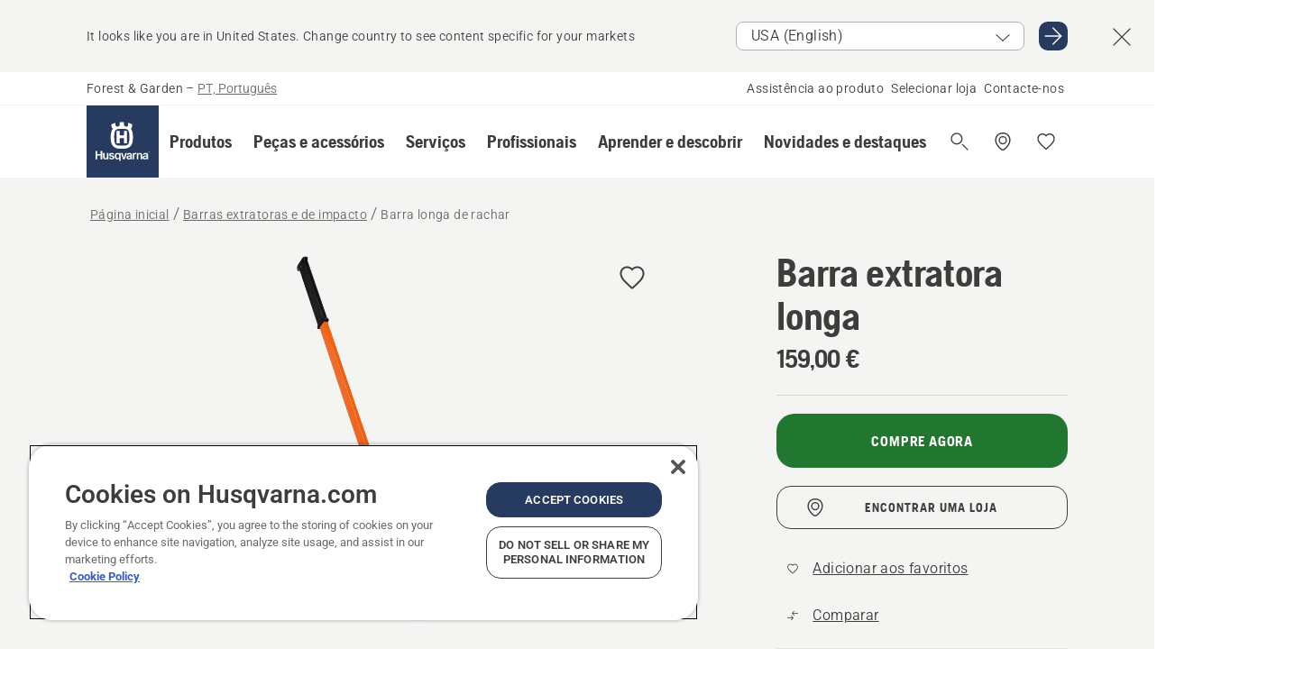

--- FILE ---
content_type: text/html; charset=utf-8
request_url: https://www.husqvarna.com/pt/barras-extratoras-e-de-impacto/barra-longa-de-rachar/
body_size: 37767
content:

<!DOCTYPE html>
<html class="no-js" lang="pt-pt" dir="ltr" data-theme="hbd">
<head>
    <meta charset="utf-8" />
    
    	<title>Husqvarna Barra longa de rachar | Husqvarna PT</title>
	<meta name="description" property="og:description" content="O novo design e especifica&#231;&#227;o de material melhorado d&#225; um produto dur&#225;vel e robusto. Partes inferiores forjadas fornecem for&#231;a extra para as &#225;reas expostas" />
	<link rel="canonical" href="https://www.husqvarna.com/pt/barras-extratoras-e-de-impacto/barra-longa-de-rachar/" />
	<meta property="og:title" content="Husqvarna Barra longa de rachar" />
	<meta property="og:image" content="https://www-static-nw.husqvarna.com/-/images/aprimo/husqvarna/breaking-bars/photos/studio/h430-0147.jpg?v=f45dcc80d152aa71&amp;format=opengraph-cover" />
	<meta property="og:image:type" content="opengraph-cover" />
	<meta property="og:image:width" content="1200" />
	<meta property="og:image:height" content="630" />
	<meta property="og:type" content="website" />
	<meta property="og:url" content="https://www.husqvarna.com/pt/barras-extratoras-e-de-impacto/barra-longa-de-rachar/" />
	<meta property="og:locale" content="pt_PT" />

    <meta name="viewport" content="width=device-width, initial-scale=1.0" />

    <link rel="preload" href="https://www-static-nw.husqvarna.com/static/hbd/hbd-core.1ca59195.css" as="style">
    <link rel="preload" href="https://www-static-nw.husqvarna.com/static/hbd/hbd.4b7a0b6e.css" as="style">
    <link rel="preload" href="https://www-static-nw.husqvarna.com/static/hbd/runtime.ac1ff80f.js" as="script" crossorigin>
    <link rel="preload" href="https://www-static-nw.husqvarna.com/static/hbd/vendors.2c98486d.js" as="script" crossorigin>
    
    

    <link rel="preload" href="https://www-static-nw.husqvarna.com/static/hbd/hbd-core.99d874dd.js" as="script" crossorigin>
    <link rel="preload" href="https://www-static-nw.husqvarna.com/static/hbd/hbd-graphql.f3a493cf.js" as="script" crossorigin>
    <link rel="preload" href="https://www-static-nw.husqvarna.com/static/hbd/hbd.6a29ed72.js" as="script" crossorigin>
    
    <link rel="preload" href="https://www-static-nw.husqvarna.com/static/hbd/hbd-pdp.ef28eedf.js" as="script" crossorigin>


    <link rel="icon" href="https://www-static-nw.husqvarna.com/static/hbd/assets/hbd-favicon.6d6d9a4b.ico" sizes="any">

    <link rel="apple-touch-icon" href="https://www-static-nw.husqvarna.com/static/hbd/assets/hbd-touch-icon-iphone.843a0610.png">
    <link rel="apple-touch-icon" href="https://www-static-nw.husqvarna.com/static/hbd/assets/hbd-touch-icon-ipad.4b01de1e.png" sizes="152x152">
    <link rel="apple-touch-icon" href="https://www-static-nw.husqvarna.com/static/hbd/assets/hbd-touch-icon-iphone-retina.57cf865b.png" sizes="167x167">
    <link rel="apple-touch-icon" href="https://www-static-nw.husqvarna.com/static/hbd/assets/hbd-touch-icon-ipad-retina.7679ea01.png" sizes="180x180">

    <link rel="stylesheet" href="https://www-static-nw.husqvarna.com/static/hbd/vendors.8003d671.css" />
    
    

    <link rel="stylesheet" href="https://www-static-nw.husqvarna.com/static/hbd/hbd-core.1ca59195.css" />
    <link rel="stylesheet" href="https://www-static-nw.husqvarna.com/static/hbd/hbd.4b7a0b6e.css" />
    
    <link rel="stylesheet" href="https://www-static-nw.husqvarna.com/static/hbd/hbd-pdp.f8591817.css" >


    
    

    
    

    
    
    


    <script>
        window.mapsKey = "AIzaSyBkxZ6MKHzEw2VKJbP5uBwIp-kGHaE6Qjk";
    </script>
    
    
    <script>trackingLayer = {
  "siteInfo": {
    "environment": "Production",
    "instance": "NXTEVOCD3",
    "version": "1.0.281-1-g3053ec9254",
    "name": "hbd-pt-pt-pt",
    "language": "pt-pt",
    "languageCode": "pt",
    "countryCode": "pt"
  },
  "pageInfo": {
    "globalUrl": "/accessories-category/impact-and-breaking-bars/mp-125560010",
    "globalTitle": "Long breaking bar",
    "template": "AccessoryModel",
    "modified": "2026-01-07",
    "responseCode": 200,
    "itemId": "{542C0BF6-7B44-4131-A28C-8670F889F70D}",
    "hrefLangId": "mp_125560010_pdp",
    "csuOwner": "PRO"
  },
  "productInfo": {
    "name": "Barra extratora longa",
    "shortName": "Barra longa de rachar",
    "category": "Barras extratoras e de impacto",
    "articleNumber": "574387201"
  }
};dataLayer = [trackingLayer];</script>
        <!-- Google Tag Manager -->
<script>
    (function (w, d, s, l, i) {
        w[l] = w[l] || []; w[l].push({
            'gtm.start':
                new Date().getTime(), event: 'gtm.js'
        }); var f = d.getElementsByTagName(s)[0],
            j = d.createElement(s), dl = l != 'dataLayer' ? '&l=' + l : ''; j.async = true; j.src =
            'https://www.googletagmanager.com/gtm.js?id=' + i + dl; f.parentNode.insertBefore(j, f);
    })(window, document, 'script', 'dataLayer', 'GTM-NWGSNK5');</script>
 <!-- End Google Tag Manager -->

    <script src="https://cdn.cookielaw.org/scripttemplates/otSDKStub.js" crossorigin="anonymous" data-document-language="true" type="text/javascript" charset="UTF-8" data-domain-script="151f5b04-1638-46b5-8a9a-c1b14ac32d77"></script>
<script type="text/javascript">
    function OptanonWrapper() { }
</script>


    
    <script id="hbd-schema" type="application/ld+json">{
  "@context": "https://schema.org",
  "@graph": [
    {
      "@type": "ItemPage",
      "name": "Barra extratora longa",
      "description": "O novo design e especificação de material melhorado dá um produto durável e robusto. Partes inferiores forjadas fornecem força extra para as áreas expostas e os dentes na frente dão uma melhor aderência em madeira. O comprimento dá ao utilizador poder extra e a pega extra longa torna possível usar com ambas as  mãos. Um botão nas extremidades impede que se escorrege enquando se utilizam os pés, a barra é equipada com um gancho para tornear árvores e toros. Fabricado na Suécia.",
      "url": "https://www.husqvarna.com/pt/barras-extratoras-e-de-impacto/barra-longa-de-rachar/?article=574387201",
      "mainEntity": {
        "@type": "Product",
        "name": "Barra extratora longa",
        "@id": "https://www.husqvarna.com/pt/barras-extratoras-e-de-impacto/barra-longa-de-rachar/",
        "image": [
          {
            "@type": "ImageObject",
            "url": [
              "https://www-static-nw.husqvarna.com/-/images/aprimo/husqvarna/breaking-bars/photos/studio/h430-0147.webp?v=f45dcc802a385d2a&format=SCHEMA_ORG_1_1",
              "https://www-static-nw.husqvarna.com/-/images/aprimo/husqvarna/breaking-bars/photos/studio/h430-0147.webp?v=f45dcc80fac9dd3e&format=SCHEMA_ORG_4_3",
              "https://www-static-nw.husqvarna.com/-/images/aprimo/husqvarna/breaking-bars/photos/studio/h430-0147.webp?v=f45dcc80a3b18a9e&format=SCHEMA_ORG_16_9"
            ],
            "caption": "Long breaking bar",
            "representativeOfPage": true
          }
        ],
        "mpn": "574387201",
        "sku": "574387201",
        "category": "Barras extratoras e de impacto",
        "brand": {
          "@type": "Brand",
          "name": "Husqvarna"
        },
        "additionalProperty": [],
        "offers": {
          "@type": "Offer",
          "price": 159.00,
          "priceCurrency": "EUR",
          "availability": "https://schema.org/InStoreOnly",
          "itemCondition": "https://schema.org/NewCondition"
        }
      }
    },
    {
      "@type": "BreadcrumbList",
      "itemListElement": [
        {
          "@type": "ListItem",
          "name": "Página inicial",
          "item": "https://www.husqvarna.com/pt/",
          "position": 1
        },
        {
          "@type": "ListItem",
          "name": "Barras extratoras e de impacto",
          "item": "https://www.husqvarna.com/pt/barras-extratoras-e-de-impacto/",
          "position": 2
        },
        {
          "@type": "ListItem",
          "name": "Barra longa de rachar",
          "item": "https://www.husqvarna.com/pt/barras-extratoras-e-de-impacto/barra-longa-de-rachar/",
          "position": 3
        }
      ]
    }
  ]
}</script>
    
    
</head>
<body>
        <!-- Google Tag Manager (noscript) -->
    <noscript>
        <iframe src="https://www.googletagmanager.com/ns.html?id=GTM-NWGSNK5" title="Google Tag Manager"
                height="0" width="0" style="display:none;visibility:hidden"></iframe>
    </noscript>
    <!-- End Google Tag Manager (noscript) -->


    <div class="hui-page hbd-page">

        


<div id="react_0HNIOKLTRJ5TS"></div>
<script>window.addEventListener('DOMContentLoaded', function() {if (typeof(ReactDOMClient) !== "undefined") { ReactDOMClient.createRoot(document.getElementById("react_0HNIOKLTRJ5TS")).render(React.createElement(CountrySuggest, {"description":"It looks like you are in {country}. Change country to see content specific for your markets","selectOtherMarket":"Other country or area","messages":{"countrySelector.selectMarketLabel":"Select market","countrySelector.goToMarketAriaLabel":"Go to {market}","countrySelector.closeButtonAriaLabel":"Close country suggestion banner"},"locale":"pt-PT"}))}});</script>


<div id="react_0HNIOKLTRJ5TT"></div>
<script>window.addEventListener('DOMContentLoaded', function() {if (typeof(ReactDOMClient) !== "undefined") { ReactDOMClient.createRoot(document.getElementById("react_0HNIOKLTRJ5TT")).render(React.createElement(TopBanner, {"links":[],"variant":"Primary"}))}});</script>


<div id="react_0HNIOKLTRJ5V2"><header role="banner" aria-label="Main" class="_0TxBeWAvvsz+vk4hhHa9vQ==" data-ui-component="MainNavigation"><div class="XMHQLqF4SUc-6-BDqsF81g=="><div class="uSBxaC7n uiIh47Y7 uzfsTf03" style="--ui-sm-py:2"><div class="uoCsWAYD uy09N2ne uPSM6-iw uiytIAkK" style="--ui-sm-gap:5"><div class="uVQHIWAi"><div class="Otw42WHdOq33OiEBWGgo1g== ugRU3HGQ uQ4aIXV3"><span class="uzD7pFtNwXhNcpkwszZKIw==">Forest &amp; Garden</span> <!-- -->–<!-- --> <button type="button" class="uo9X32Bd u32VY3YO fGtNKFe8iRS141ukKkPiCQ==">PT, Português</button></div></div><nav aria-label="Services"><ul class="uPSM6-iw uiytIAkK mYHwRlTnk+zfCqgatOT-5g==" style="--ui-sm-gap:2"><li class="_8wMRltLUraQvGgDbsjQ+ag== ugRU3HGQ uxv-9nLh uQ4aIXV3" style="--ui-sm-px:1"><a href="/pt/suporte/" target="" title="" class="uZHfHJIn">Assistência ao produto</a></li><li class="_8wMRltLUraQvGgDbsjQ+ag== ugRU3HGQ uxv-9nLh uQ4aIXV3" style="--ui-sm-px:1"><a href="/pt/localizador-revendedores/" target="" title="" class="uZHfHJIn">Selecionar loja</a></li><li class="_8wMRltLUraQvGgDbsjQ+ag== ugRU3HGQ uxv-9nLh uQ4aIXV3" style="--ui-sm-px:1"><a href="/pt/suporte/contactenos/" target="" title="" class="uZHfHJIn">Contacte-nos</a></li></ul></nav></div></div></div><nav class="_77pHM-JHTSBT+EPE5DGvxA==" aria-label="Global"><div class="uSBxaC7n u6zSNzRt u3kAO-la"><div class="uoCsWAYD uPSM6-iw uY-d1Ts5 uiytIAkK" style="--ui-sm-gap:3;--ui-md-gap:4"><a id="09d888aca79046cba9087b9b5d6b55b1" href="/pt/" class="uZHfHJIn uEj5WocNdINM0Urm5LHveQ==" aria-label="Página inicial"><svg aria-hidden="true" class="us-NkA9u u3IFqJL8 u-GWObsf u2cpEdV0" style="--ui-sm-s:10;--ui-lg-s:15"><use href="/static/hbd/assets/icons.76d299f6.svg#husqvarna-logo-text"></use></svg></a><div class="u7hPjq9s b2SlaLFu1+jqcHsW+4Y+uw=="><div class="u7hPjq9s u4TFckAP"><div id="navigation-mobile-focus-trap-firstTrap" tabindex="0"></div><div class="ubrBIuT0 uxv-9nLh uoCsWAYD uiytIAkK PeuLjE-ersS6zotFzInbbQ==" style="--ui-sm-px:2"><div class="ucHWfxgX"><p class="ugRU3HGQ uFi7JbtY"></p></div><button type="button" class="u3OpNcWE uLGRsYIv uaIJqYxQ uy-IAAOs" style="--ui-btn-cx:50%;--ui-btn-cy:50%" aria-label="Fechar a navegação"><svg aria-hidden="true" class="us-NkA9u uEC3XEnT u3IFqJL8" style="--ui-sm-s:5"><use href="/static/hbd/assets/icons.76d299f6.svg#close"></use></svg><span class="ub05h2c3"></span></button></div><div class="u7hPjq9s uiytIAkK uzwonL-u u5m-A9gv lvUmJ8bvxaPjtg-ZPIozwQ=="><div class="uGaFfQ4s uxv-9nLh ubE3ebLc uzfsTf03 u5nlXyxP u7hPjq9s uWPRFVaF uIg-hTmM" style="--ui-sm-px:6;--ui-lg-px:0;--ui-sm-py:3;--ui-lg-py:0"><div class="u7hPjq9s oBD4wcuDfDFXgyClNP76Lg=="><div class="OQ1fhZeHedPk-AjsJfeezA=="><div><div class="NQn52AVwHjwOFmJrBTm5Yw== XjlailUrV2bP-RqA+LYnOQ=="><button type="button" class="uo9X32Bd uxv-9nLh ur8NhxWr uzfsTf03 TFL5h9tGVKroYlKVY7J6bQ== XkUF-LJs9eW46umbiS8F1g==" style="--ui-sm-px:4;--ui-md-px:3;--ui-sm-py:3" aria-expanded="false"><span class="u7hPjq9s u18bDcVI uVlWFPAP uoCsWAYD uy09N2ne uPSM6-iw uiytIAkK buiDgiJ9y3SPg1VSKFN9uA==" style="--ui-sm-gap:4"><span class="X9D68nbjuhd172ecd9Wfow== ugRU3HGQ ujd3WTBv">Produtos</span><svg aria-hidden="true" class="us-NkA9u ui-rtl-mirror VtqcbORui8y5RkkLxQDggA== u3IFqJL8" style="--ui-sm-s:4"><use href="/static/hbd/assets/icons.76d299f6.svg#angle-right"></use></svg></span></button><div class="u7hPjq9s kXdilRabscSe4z3w-lqxcg=="><div class="uSBxaC7n u6zSNzRt u3kAO-la"><div class="u7hPjq9s uzfsTf03 u5nlXyxP uiytIAkK _2i0aDB1RZKfG7AvCnQ4AqA==" style="--ui-sm-py:0;--ui-lg-py:10"><div class="u7hPjq9s ucE0xXE4 uVQHIWAi _8+3oB-uW4DaUU6j9zPGIxw==" style="--ui-lg-w:71" data-depth="2"><div class="-W-J9rZ4QZeo5-Ep2E033Q=="><button type="button" class="uo9X32Bd u7hPjq9s uQy-zy5Z pRy+lhrJQUOIQXLdo2nERQ==" style="--ui-sm-br:4"><div class="u18bDcVI uoCsWAYD uy09N2ne uPSM6-iw uiytIAkK" style="--ui-sm-gap:4"><p class="jx9YjxawtpFnz91SqZVTeg== ugRU3HGQ ufOfyEzZ">Serrar e cortar</p><svg aria-hidden="true" class="us-NkA9u ui-rtl-mirror u3IFqJL8" style="--ui-sm-s:4"><use href="/static/hbd/assets/icons.76d299f6.svg#angle-right"></use></svg></div></button></div><div class="-W-J9rZ4QZeo5-Ep2E033Q=="><button type="button" class="uo9X32Bd u7hPjq9s uQy-zy5Z pRy+lhrJQUOIQXLdo2nERQ==" style="--ui-sm-br:4"><div class="u18bDcVI uoCsWAYD uy09N2ne uPSM6-iw uiytIAkK" style="--ui-sm-gap:4"><p class="jx9YjxawtpFnz91SqZVTeg== ugRU3HGQ ufOfyEzZ">Corte de relva</p><svg aria-hidden="true" class="us-NkA9u ui-rtl-mirror u3IFqJL8" style="--ui-sm-s:4"><use href="/static/hbd/assets/icons.76d299f6.svg#angle-right"></use></svg></div></button></div><div class="-W-J9rZ4QZeo5-Ep2E033Q=="><button type="button" class="uo9X32Bd u7hPjq9s uQy-zy5Z pRy+lhrJQUOIQXLdo2nERQ==" style="--ui-sm-br:4"><div class="u18bDcVI uoCsWAYD uy09N2ne uPSM6-iw uiytIAkK" style="--ui-sm-gap:4"><p class="jx9YjxawtpFnz91SqZVTeg== ugRU3HGQ ufOfyEzZ">Aparar e desbastar</p><svg aria-hidden="true" class="us-NkA9u ui-rtl-mirror u3IFqJL8" style="--ui-sm-s:4"><use href="/static/hbd/assets/icons.76d299f6.svg#angle-right"></use></svg></div></button></div><div class="-W-J9rZ4QZeo5-Ep2E033Q=="><button type="button" class="uo9X32Bd u7hPjq9s uQy-zy5Z pRy+lhrJQUOIQXLdo2nERQ==" style="--ui-sm-br:4"><div class="u18bDcVI uoCsWAYD uy09N2ne uPSM6-iw uiytIAkK" style="--ui-sm-gap:4"><p class="jx9YjxawtpFnz91SqZVTeg== ugRU3HGQ ufOfyEzZ">Tratamento de solo, relvado e terra</p><svg aria-hidden="true" class="us-NkA9u ui-rtl-mirror u3IFqJL8" style="--ui-sm-s:4"><use href="/static/hbd/assets/icons.76d299f6.svg#angle-right"></use></svg></div></button></div><div class="-W-J9rZ4QZeo5-Ep2E033Q=="><button type="button" class="uo9X32Bd u7hPjq9s uQy-zy5Z pRy+lhrJQUOIQXLdo2nERQ==" style="--ui-sm-br:4"><div class="u18bDcVI uoCsWAYD uy09N2ne uPSM6-iw uiytIAkK" style="--ui-sm-gap:4"><p class="jx9YjxawtpFnz91SqZVTeg== ugRU3HGQ ufOfyEzZ">Limpeza</p><svg aria-hidden="true" class="us-NkA9u ui-rtl-mirror u3IFqJL8" style="--ui-sm-s:4"><use href="/static/hbd/assets/icons.76d299f6.svg#angle-right"></use></svg></div></button></div><div class="-W-J9rZ4QZeo5-Ep2E033Q=="><button type="button" class="uo9X32Bd u7hPjq9s uQy-zy5Z pRy+lhrJQUOIQXLdo2nERQ==" style="--ui-sm-br:4"><div class="u18bDcVI uoCsWAYD uy09N2ne uPSM6-iw uiytIAkK" style="--ui-sm-gap:4"><p class="jx9YjxawtpFnz91SqZVTeg== ugRU3HGQ ufOfyEzZ">Bombas e geradores</p><svg aria-hidden="true" class="us-NkA9u ui-rtl-mirror u3IFqJL8" style="--ui-sm-s:4"><use href="/static/hbd/assets/icons.76d299f6.svg#angle-right"></use></svg></div></button></div><div class="-W-J9rZ4QZeo5-Ep2E033Q=="><button type="button" class="uo9X32Bd u7hPjq9s uQy-zy5Z pRy+lhrJQUOIQXLdo2nERQ==" style="--ui-sm-br:4"><div class="u18bDcVI uoCsWAYD uy09N2ne uPSM6-iw uiytIAkK" style="--ui-sm-gap:4"><p class="jx9YjxawtpFnz91SqZVTeg== ugRU3HGQ ufOfyEzZ">Alimentação a bateria</p><svg aria-hidden="true" class="us-NkA9u ui-rtl-mirror u3IFqJL8" style="--ui-sm-s:4"><use href="/static/hbd/assets/icons.76d299f6.svg#angle-right"></use></svg></div></button></div><div class="-W-J9rZ4QZeo5-Ep2E033Q=="><button type="button" class="uo9X32Bd u7hPjq9s uQy-zy5Z pRy+lhrJQUOIQXLdo2nERQ==" style="--ui-sm-br:4"><div class="u18bDcVI uoCsWAYD uy09N2ne uPSM6-iw uiytIAkK" style="--ui-sm-gap:4"><p class="jx9YjxawtpFnz91SqZVTeg== ugRU3HGQ ufOfyEzZ">Equipamento, vestuário e consumíveis</p><svg aria-hidden="true" class="us-NkA9u ui-rtl-mirror u3IFqJL8" style="--ui-sm-s:4"><use href="/static/hbd/assets/icons.76d299f6.svg#angle-right"></use></svg></div></button></div><div class="-W-J9rZ4QZeo5-Ep2E033Q=="><button type="button" class="uo9X32Bd u7hPjq9s uQy-zy5Z pRy+lhrJQUOIQXLdo2nERQ==" style="--ui-sm-br:4"><div class="u18bDcVI uoCsWAYD uy09N2ne uPSM6-iw uiytIAkK" style="--ui-sm-gap:4"><p class="jx9YjxawtpFnz91SqZVTeg== ugRU3HGQ ufOfyEzZ">Peças e acessórios</p><svg aria-hidden="true" class="us-NkA9u ui-rtl-mirror u3IFqJL8" style="--ui-sm-s:4"><use href="/static/hbd/assets/icons.76d299f6.svg#angle-right"></use></svg></div></button></div></div><div class="u7hPjq9s uWswdYXc uQS9r--H uiytIAkK WkEDtZkgC+40Lw8boYJ2qw==" data-depth="3"><div class="ucHWfxgX uHXX0h5Y _6UOc4C0vnhav0d3+YsdBWg=="><div class="uiytIAkK uzwonL-u u5m-A9gv UHSSs8xTz2RiBtlmwOG7Sw=="><div class="uGaFfQ4s uZPpfqyY uoNhSvTV uBwO2KAL urQOBR1Y uWPRFVaF uemGGq7c" style="--ui-sm-pr:0;--ui-lg-pr:7;--ui-sm-pl:0;--ui-lg-pl:15"><div><div class="o9vVNf-rpSGSZ89XN8g8Xw=="><div style="width:50%"><div class="uUjJLonN UeLm27Vt5pb3WicR6onRVQ==" style="--ui-sm-mb:8"><div id="link-group-title_motosserras" class="eKweNcVlyCgajR+zjBZJPg== ugRU3HGQ uUjJLonN ufOfyEzZ" style="--ui-sm-mb:3">Motosserras</div><ul class="EEh7+UCRq-JKFpuVwu2vXQ==" aria-labelledby="link-group-title_motosserras"><li class="qbJuONFqWw8KTndKhl89Zw== ugRU3HGQ uQ4aIXV3"><a href="/pt/motosserras/" class="uZHfHJIn pRKxpccoL3RWAFYoYQ179g==">Tudo Motosserras</a></li><li class="qbJuONFqWw8KTndKhl89Zw== ugRU3HGQ uQ4aIXV3"><a href="/pt/motosserras/motosserras-profissionais/" class="uZHfHJIn pRKxpccoL3RWAFYoYQ179g==">Motosserras profissionais</a></li><li class="qbJuONFqWw8KTndKhl89Zw== ugRU3HGQ uQ4aIXV3"><a href="/pt/motosserras/motosserras-eletricas-e-a-bateria/" class="uZHfHJIn pRKxpccoL3RWAFYoYQ179g==">Motosserras elétricas e a bateria</a></li><li class="qbJuONFqWw8KTndKhl89Zw== ugRU3HGQ uQ4aIXV3"><a href="/pt/motosserras/motosserras-a-gasolina/" class="uZHfHJIn pRKxpccoL3RWAFYoYQ179g==">Motosserras a gasolina</a></li><li class="qbJuONFqWw8KTndKhl89Zw== ugRU3HGQ uQ4aIXV3"><a href="/pt/motosserras/motosserras-para-tratamento-de-arvores/" class="uZHfHJIn pRKxpccoL3RWAFYoYQ179g==">Motosserras para tratamento de árvores</a></li><li class="qbJuONFqWw8KTndKhl89Zw== ugRU3HGQ uQ4aIXV3"><a href="/pt/pecas-e-acessorios-para-motosserras/" class="uZHfHJIn pRKxpccoL3RWAFYoYQ179g==">Todas as peças Para motosserras</a></li></ul></div><div class="uUjJLonN UeLm27Vt5pb3WicR6onRVQ==" style="--ui-sm-mb:0"><div id="link-group-title_podadores" class="eKweNcVlyCgajR+zjBZJPg== ugRU3HGQ uUjJLonN ufOfyEzZ" style="--ui-sm-mb:3">Podadores</div><ul class="EEh7+UCRq-JKFpuVwu2vXQ==" aria-labelledby="link-group-title_podadores"><li class="qbJuONFqWw8KTndKhl89Zw== ugRU3HGQ uQ4aIXV3"><a href="/pt/podadores/" class="uZHfHJIn pRKxpccoL3RWAFYoYQ179g==">Tudo Podadores</a></li></ul></div></div><div style="width:50%"><div class="uUjJLonN UeLm27Vt5pb3WicR6onRVQ==" style="--ui-sm-mb:8"><div id="link-group-title_podadorasComVara" class="eKweNcVlyCgajR+zjBZJPg== ugRU3HGQ uUjJLonN ufOfyEzZ" style="--ui-sm-mb:3">Podadoras com vara</div><ul class="EEh7+UCRq-JKFpuVwu2vXQ==" aria-labelledby="link-group-title_podadorasComVara"><li class="qbJuONFqWw8KTndKhl89Zw== ugRU3HGQ uQ4aIXV3"><a href="/pt/podadoras-com-vara/" class="uZHfHJIn pRKxpccoL3RWAFYoYQ179g==">Tudo Podadoras com vara</a></li><li class="qbJuONFqWw8KTndKhl89Zw== ugRU3HGQ uQ4aIXV3"><a href="/pt/podadoras-com-vara/podadoras-com-vara-profissionais/" class="uZHfHJIn pRKxpccoL3RWAFYoYQ179g==">Podadoras com vara profissionais</a></li><li class="qbJuONFqWw8KTndKhl89Zw== ugRU3HGQ uQ4aIXV3"><a href="/pt/podadoras-com-vara/podadoras-com-vara-eletricas-e-a-bateria/" class="uZHfHJIn pRKxpccoL3RWAFYoYQ179g==">Podadoras com vara elétricas e a bateria</a></li><li class="qbJuONFqWw8KTndKhl89Zw== ugRU3HGQ uQ4aIXV3"><a href="/pt/podadoras-com-vara/podadoras-com-vara-a-gasolina/" class="uZHfHJIn pRKxpccoL3RWAFYoYQ179g==">Podadoras com vara a gasolina</a></li><li class="qbJuONFqWw8KTndKhl89Zw== ugRU3HGQ uQ4aIXV3"><a href="/pt/pecas-e-acessorios-para-podadoras-com-vara/" class="uZHfHJIn pRKxpccoL3RWAFYoYQ179g==">Todas as peças Para podadoras com vara</a></li></ul></div></div></div></div></div></div></div><div class="um1EQgy- uVQHIWAi"><div class="xAH2w+5ebH696x92Kx0-og=="><div class="s-Cazjv0GCC0BV2R4zeycQ== ugRU3HGQ uUjJLonN ufOfyEzZ" style="--ui-sm-mb:3">Ver também</div><ul class="faxdOLQmEUIN1IDU9u82hQ=="><li class="UzfNh-QBouRiq0Xj9LRSDg== ugRU3HGQ uQ4aIXV3"><a href="/pt/aprender-e-descobrir/guia-de-laminas-e-correntes/" class="uZHfHJIn Vfwu2SwB2mQinKhNngvUiA==">Guia de lâminas e correntes</a></li><li class="UzfNh-QBouRiq0Xj9LRSDg== ugRU3HGQ uQ4aIXV3"><a href="/pt/pecas-e-acessorios-para-motosserras/" class="uZHfHJIn Vfwu2SwB2mQinKhNngvUiA==">Para motosserras</a></li><li class="UzfNh-QBouRiq0Xj9LRSDg== ugRU3HGQ uQ4aIXV3"><a class="uZHfHJIn Vfwu2SwB2mQinKhNngvUiA==">Services by Husqvarna</a></li><li class="UzfNh-QBouRiq0Xj9LRSDg== ugRU3HGQ uQ4aIXV3"><a href="/pt/servicos/husqvarna-fleet-services/" class="uZHfHJIn Vfwu2SwB2mQinKhNngvUiA==">Husqvarna Fleet Services™</a></li></ul></div></div></div><div class="u7hPjq9s uWswdYXc uQS9r--H uiytIAkK WkEDtZkgC+40Lw8boYJ2qw==" data-depth="3"><div class="ucHWfxgX uHXX0h5Y _6UOc4C0vnhav0d3+YsdBWg=="><div class="uiytIAkK uzwonL-u u5m-A9gv UHSSs8xTz2RiBtlmwOG7Sw=="><div class="uGaFfQ4s uZPpfqyY uoNhSvTV uBwO2KAL urQOBR1Y uWPRFVaF uemGGq7c" style="--ui-sm-pr:0;--ui-lg-pr:7;--ui-sm-pl:0;--ui-lg-pl:15"><div><div class="o9vVNf-rpSGSZ89XN8g8Xw=="><div style="width:50%"><div class="uUjJLonN UeLm27Vt5pb3WicR6onRVQ==" style="--ui-sm-mb:8"><div id="link-group-title_robosCortaRelva" class="eKweNcVlyCgajR+zjBZJPg== ugRU3HGQ uUjJLonN ufOfyEzZ" style="--ui-sm-mb:3">Robôs corta-relva</div><ul class="EEh7+UCRq-JKFpuVwu2vXQ==" aria-labelledby="link-group-title_robosCortaRelva"><li class="qbJuONFqWw8KTndKhl89Zw== ugRU3HGQ uQ4aIXV3"><a href="/pt/robos-corta-relva/" class="uZHfHJIn pRKxpccoL3RWAFYoYQ179g==">Tudo Robôs corta-relva</a></li><li class="qbJuONFqWw8KTndKhl89Zw== ugRU3HGQ uQ4aIXV3"><a href="/pt/robos-corta-relva/robos-corta-relva-profissionais/" class="uZHfHJIn pRKxpccoL3RWAFYoYQ179g==">Robôs corta-relva profissionais</a></li><li class="qbJuONFqWw8KTndKhl89Zw== ugRU3HGQ uQ4aIXV3"><a href="/pt/robos-corta-relva/robos-corta-relva-residenciais/" class="uZHfHJIn pRKxpccoL3RWAFYoYQ179g==">Robôs corta-relva residenciais</a></li><li class="qbJuONFqWw8KTndKhl89Zw== ugRU3HGQ uQ4aIXV3"><a href="/pt/robos-corta-relva/without-perimeter-wire/" class="uZHfHJIn pRKxpccoL3RWAFYoYQ179g==">Robôs corta-relva sem cabo delimitador</a></li><li class="qbJuONFqWw8KTndKhl89Zw== ugRU3HGQ uQ4aIXV3"><a href="/pt/pecas-e-acessorios-para-robos-corta-relva/" class="uZHfHJIn pRKxpccoL3RWAFYoYQ179g==">Todas as peças Para robôs corta-relva</a></li></ul></div><div class="uUjJLonN UeLm27Vt5pb3WicR6onRVQ==" style="--ui-sm-mb:8"><div id="link-group-title_cortaRelvasDeRaioDeViragemZero" class="eKweNcVlyCgajR+zjBZJPg== ugRU3HGQ uUjJLonN ufOfyEzZ" style="--ui-sm-mb:3">Corta-relvas de raio de viragem zero</div><ul class="EEh7+UCRq-JKFpuVwu2vXQ==" aria-labelledby="link-group-title_cortaRelvasDeRaioDeViragemZero"><li class="qbJuONFqWw8KTndKhl89Zw== ugRU3HGQ uQ4aIXV3"><a href="/pt/corta-relvas-giro-zero/" class="uZHfHJIn pRKxpccoL3RWAFYoYQ179g==">Tudo Corta-relvas de raio de viragem zero</a></li><li class="qbJuONFqWw8KTndKhl89Zw== ugRU3HGQ uQ4aIXV3"><a href="/pt/corta-relvas-giro-zero/corta-relvas-giro-zero-profissionais/" class="uZHfHJIn pRKxpccoL3RWAFYoYQ179g==">Corta-relvas de raio de viragem zero profissionais</a></li><li class="qbJuONFqWw8KTndKhl89Zw== ugRU3HGQ uQ4aIXV3"><a href="/pt/pecas-e-acessorios-para-corta-relvas-de-raio-de-viragem-zero/" class="uZHfHJIn pRKxpccoL3RWAFYoYQ179g==">Todas as peças Para corta-relvas de raio de viragem zero</a></li></ul></div><div class="uUjJLonN UeLm27Vt5pb3WicR6onRVQ==" style="--ui-sm-mb:0"><div id="link-group-title_tratoresDeJardim" class="eKweNcVlyCgajR+zjBZJPg== ugRU3HGQ uUjJLonN ufOfyEzZ" style="--ui-sm-mb:3">Tratores de jardim</div><ul class="EEh7+UCRq-JKFpuVwu2vXQ==" aria-labelledby="link-group-title_tratoresDeJardim"><li class="qbJuONFqWw8KTndKhl89Zw== ugRU3HGQ uQ4aIXV3"><a href="/pt/tratores-de-jardim/" class="uZHfHJIn pRKxpccoL3RWAFYoYQ179g==">Tudo Tratores de jardim</a></li><li class="qbJuONFqWw8KTndKhl89Zw== ugRU3HGQ uQ4aIXV3"><a href="/pt/pecas-e-acessorios-para-tratores-de-jardim/" class="uZHfHJIn pRKxpccoL3RWAFYoYQ179g==">Todas as peças Para tratores de jardim</a></li></ul></div></div><div style="width:50%"><div class="uUjJLonN UeLm27Vt5pb3WicR6onRVQ==" style="--ui-sm-mb:8"><div id="link-group-title_cortaRelvas" class="eKweNcVlyCgajR+zjBZJPg== ugRU3HGQ uUjJLonN ufOfyEzZ" style="--ui-sm-mb:3">Corta-relvas</div><ul class="EEh7+UCRq-JKFpuVwu2vXQ==" aria-labelledby="link-group-title_cortaRelvas"><li class="qbJuONFqWw8KTndKhl89Zw== ugRU3HGQ uQ4aIXV3"><a href="/pt/corta-relvas/" class="uZHfHJIn pRKxpccoL3RWAFYoYQ179g==">Tudo Corta-relvas</a></li><li class="qbJuONFqWw8KTndKhl89Zw== ugRU3HGQ uQ4aIXV3"><a href="/pt/corta-relvas/corta-relvas-profissionais/" class="uZHfHJIn pRKxpccoL3RWAFYoYQ179g==">Corta-relvas profissionais</a></li><li class="qbJuONFqWw8KTndKhl89Zw== ugRU3HGQ uQ4aIXV3"><a href="/pt/corta-relvas/corta-relvas-eletricos-e-a-bateria/" class="uZHfHJIn pRKxpccoL3RWAFYoYQ179g==">Corta-relvas elétricos e a bateria</a></li><li class="qbJuONFqWw8KTndKhl89Zw== ugRU3HGQ uQ4aIXV3"><a href="/pt/corta-relvas/corta-relvas-a-gasolina/" class="uZHfHJIn pRKxpccoL3RWAFYoYQ179g==">Corta-relvas a gasolina</a></li><li class="qbJuONFqWw8KTndKhl89Zw== ugRU3HGQ uQ4aIXV3"><a href="/pt/pecas-e-acessorios-para-corta-relvas/" class="uZHfHJIn pRKxpccoL3RWAFYoYQ179g==">Todas as peças Para corta-relvas</a></li></ul></div><div class="uUjJLonN UeLm27Vt5pb3WicR6onRVQ==" style="--ui-sm-mb:8"><div id="link-group-title_tratoresCortaRelvaFrontais" class="eKweNcVlyCgajR+zjBZJPg== ugRU3HGQ uUjJLonN ufOfyEzZ" style="--ui-sm-mb:3">Tratores corta-relva frontais</div><ul class="EEh7+UCRq-JKFpuVwu2vXQ==" aria-labelledby="link-group-title_tratoresCortaRelvaFrontais"><li class="qbJuONFqWw8KTndKhl89Zw== ugRU3HGQ uQ4aIXV3"><a href="/pt/tratores-corta-relva-frontais/" class="uZHfHJIn pRKxpccoL3RWAFYoYQ179g==">Tudo Tratores corta-relva frontais</a></li><li class="qbJuONFqWw8KTndKhl89Zw== ugRU3HGQ uQ4aIXV3"><a href="/pt/tratores-corta-relva-frontais/tratores-corta-relvas-frontais-profissionais/" class="uZHfHJIn pRKxpccoL3RWAFYoYQ179g==">Tratores corta-relva frontais profissionais</a></li><li class="qbJuONFqWw8KTndKhl89Zw== ugRU3HGQ uQ4aIXV3"><a href="/pt/tratores-corta-relva-frontais/tratores-corta-relva-frontais-residenciais/" class="uZHfHJIn pRKxpccoL3RWAFYoYQ179g==">Tratores corta-relva frontais residenciais</a></li><li class="qbJuONFqWw8KTndKhl89Zw== ugRU3HGQ uQ4aIXV3"><a href="/pt/pecas-e-acessorios-para-tratores-corta-relva-frontais/" class="uZHfHJIn pRKxpccoL3RWAFYoYQ179g==">Todas as peças Para tratores corta-relva frontais</a></li></ul></div></div></div></div></div></div></div><div class="um1EQgy- uVQHIWAi"><div class="xAH2w+5ebH696x92Kx0-og=="><div class="s-Cazjv0GCC0BV2R4zeycQ== ugRU3HGQ uUjJLonN ufOfyEzZ" style="--ui-sm-mb:3">Ver também</div><ul class="faxdOLQmEUIN1IDU9u82hQ=="><li class="UzfNh-QBouRiq0Xj9LRSDg== ugRU3HGQ uQ4aIXV3"><a href="/pt/aprender-e-descobrir/guia-de-compras-automower/" class="uZHfHJIn Vfwu2SwB2mQinKhNngvUiA==">Guia de compras Automower</a></li><li class="UzfNh-QBouRiq0Xj9LRSDg== ugRU3HGQ uQ4aIXV3"><a href="/pt/aprender-e-descobrir/ceora-cuidado-profissional-relva-grande-escala/" class="uZHfHJIn Vfwu2SwB2mQinKhNngvUiA==">﻿CEORA™ – Cuidado profissional de relva em grande escala</a></li><li class="UzfNh-QBouRiq0Xj9LRSDg== ugRU3HGQ uQ4aIXV3"><a href="/pt/servicos/automower-connect/" class="uZHfHJIn Vfwu2SwB2mQinKhNngvUiA==">Automower® Connect</a></li><li class="UzfNh-QBouRiq0Xj9LRSDg== ugRU3HGQ uQ4aIXV3"><a class="uZHfHJIn Vfwu2SwB2mQinKhNngvUiA==">Services by Husqvarna</a></li></ul></div></div></div><div class="u7hPjq9s uWswdYXc uQS9r--H uiytIAkK WkEDtZkgC+40Lw8boYJ2qw==" data-depth="3"><div class="ucHWfxgX uHXX0h5Y _6UOc4C0vnhav0d3+YsdBWg=="><div class="uiytIAkK uzwonL-u u5m-A9gv UHSSs8xTz2RiBtlmwOG7Sw=="><div class="uGaFfQ4s uZPpfqyY uoNhSvTV uBwO2KAL urQOBR1Y uWPRFVaF uemGGq7c" style="--ui-sm-pr:0;--ui-lg-pr:7;--ui-sm-pl:0;--ui-lg-pl:15"><div><div class="o9vVNf-rpSGSZ89XN8g8Xw=="><div style="width:50%"><div class="uUjJLonN UeLm27Vt5pb3WicR6onRVQ==" style="--ui-sm-mb:8"><div id="link-group-title_rocadoras" class="eKweNcVlyCgajR+zjBZJPg== ugRU3HGQ uUjJLonN ufOfyEzZ" style="--ui-sm-mb:3">Roçadoras</div><ul class="EEh7+UCRq-JKFpuVwu2vXQ==" aria-labelledby="link-group-title_rocadoras"><li class="qbJuONFqWw8KTndKhl89Zw== ugRU3HGQ uQ4aIXV3"><a href="/pt/rocadoras/" class="uZHfHJIn pRKxpccoL3RWAFYoYQ179g==">Tudo Roçadoras</a></li><li class="qbJuONFqWw8KTndKhl89Zw== ugRU3HGQ uQ4aIXV3"><a href="/pt/rocadoras/rocadoras-profissionais/" class="uZHfHJIn pRKxpccoL3RWAFYoYQ179g==">Roçadoras profissionais</a></li><li class="qbJuONFqWw8KTndKhl89Zw== ugRU3HGQ uQ4aIXV3"><a href="/pt/rocadoras/rocadoras-eletricas-e-a-bateria/" class="uZHfHJIn pRKxpccoL3RWAFYoYQ179g==">Roçadoras elétricas e a bateria</a></li><li class="qbJuONFqWw8KTndKhl89Zw== ugRU3HGQ uQ4aIXV3"><a href="/pt/rocadoras/rocadoras-a-gasolina/" class="uZHfHJIn pRKxpccoL3RWAFYoYQ179g==">Roçadoras a gasolina</a></li><li class="qbJuONFqWw8KTndKhl89Zw== ugRU3HGQ uQ4aIXV3"><a href="/pt/pecas-e-acessorios-para-aparadores-de-relva-e-rocadoras/" class="uZHfHJIn pRKxpccoL3RWAFYoYQ179g==">Todas as peças Para aparadores de relva e roçadoras</a></li></ul></div><div class="uUjJLonN UeLm27Vt5pb3WicR6onRVQ==" style="--ui-sm-mb:0"><div id="link-group-title_cortaSebes" class="eKweNcVlyCgajR+zjBZJPg== ugRU3HGQ uUjJLonN ufOfyEzZ" style="--ui-sm-mb:3">Corta-sebes</div><ul class="EEh7+UCRq-JKFpuVwu2vXQ==" aria-labelledby="link-group-title_cortaSebes"><li class="qbJuONFqWw8KTndKhl89Zw== ugRU3HGQ uQ4aIXV3"><a href="/pt/corta-sebes/" class="uZHfHJIn pRKxpccoL3RWAFYoYQ179g==">Tudo Corta-sebes</a></li><li class="qbJuONFqWw8KTndKhl89Zw== ugRU3HGQ uQ4aIXV3"><a href="/pt/corta-sebes/corta-sebes-profissionais/" class="uZHfHJIn pRKxpccoL3RWAFYoYQ179g==">Corta-sebes profissionais</a></li><li class="qbJuONFqWw8KTndKhl89Zw== ugRU3HGQ uQ4aIXV3"><a href="/pt/corta-sebes/corta-sebes-eletricos-e-a-bateria/" class="uZHfHJIn pRKxpccoL3RWAFYoYQ179g==">Corta-sebes elétricos e a bateria</a></li><li class="qbJuONFqWw8KTndKhl89Zw== ugRU3HGQ uQ4aIXV3"><a href="/pt/corta-sebes/corta-sebes-a-gasolina/" class="uZHfHJIn pRKxpccoL3RWAFYoYQ179g==">Corta-sebes a gasolina</a></li><li class="qbJuONFqWw8KTndKhl89Zw== ugRU3HGQ uQ4aIXV3"><a href="/pt/corta-sebes/corta-sebes-com-vara/" class="uZHfHJIn pRKxpccoL3RWAFYoYQ179g==">Corta-sebes com vara</a></li><li class="qbJuONFqWw8KTndKhl89Zw== ugRU3HGQ uQ4aIXV3"><a href="/pt/corta-sebes/shrub-shears/" class="uZHfHJIn pRKxpccoL3RWAFYoYQ179g==">Tesouras para arbustos</a></li><li class="qbJuONFqWw8KTndKhl89Zw== ugRU3HGQ uQ4aIXV3"><a href="/pt/pecas-e-acessorios-para-corta-sebes/" class="uZHfHJIn pRKxpccoL3RWAFYoYQ179g==">Todas as peças Para corta-sebes</a></li></ul></div></div><div style="width:50%"><div class="uUjJLonN UeLm27Vt5pb3WicR6onRVQ==" style="--ui-sm-mb:8"><div id="link-group-title_aparadoresDeRelva" class="eKweNcVlyCgajR+zjBZJPg== ugRU3HGQ uUjJLonN ufOfyEzZ" style="--ui-sm-mb:3">Aparadores de relva</div><ul class="EEh7+UCRq-JKFpuVwu2vXQ==" aria-labelledby="link-group-title_aparadoresDeRelva"><li class="qbJuONFqWw8KTndKhl89Zw== ugRU3HGQ uQ4aIXV3"><a href="/pt/aparadores-de-relva/" class="uZHfHJIn pRKxpccoL3RWAFYoYQ179g==">Tudo Aparadores de relva</a></li><li class="qbJuONFqWw8KTndKhl89Zw== ugRU3HGQ uQ4aIXV3"><a href="/pt/aparadores-de-relva/aparadores-de-relva-profissionais/" class="uZHfHJIn pRKxpccoL3RWAFYoYQ179g==">Aparadores de relva profissionais</a></li><li class="qbJuONFqWw8KTndKhl89Zw== ugRU3HGQ uQ4aIXV3"><a href="/pt/aparadores-de-relva/battery-electric-grass-trimmers/" class="uZHfHJIn pRKxpccoL3RWAFYoYQ179g==">Aparadores de relva elétricos e a bateria</a></li><li class="qbJuONFqWw8KTndKhl89Zw== ugRU3HGQ uQ4aIXV3"><a href="/pt/aparadores-de-relva/aparadores-de-relva-a-gasolina/" class="uZHfHJIn pRKxpccoL3RWAFYoYQ179g==">Aparadores de relva a gasolina</a></li><li class="qbJuONFqWw8KTndKhl89Zw== ugRU3HGQ uQ4aIXV3"><a href="/pt/aparadores-de-relva/aparadores-multifuncoes/" class="uZHfHJIn pRKxpccoL3RWAFYoYQ179g==">Aparadores combinados</a></li><li class="qbJuONFqWw8KTndKhl89Zw== ugRU3HGQ uQ4aIXV3"><a href="/pt/pecas-e-acessorios-para-aparadores-de-relva-e-rocadoras/" class="uZHfHJIn pRKxpccoL3RWAFYoYQ179g==">Todas as peças Para aparadores de relva e roçadoras</a></li></ul></div></div></div></div></div></div></div><div class="um1EQgy- uVQHIWAi"><div class="xAH2w+5ebH696x92Kx0-og=="><div class="s-Cazjv0GCC0BV2R4zeycQ== ugRU3HGQ uUjJLonN ufOfyEzZ" style="--ui-sm-mb:3">Ver também</div><ul class="faxdOLQmEUIN1IDU9u82hQ=="><li class="UzfNh-QBouRiq0Xj9LRSDg== ugRU3HGQ uQ4aIXV3"><a href="/pt/cabecas-do-aparador/" class="uZHfHJIn Vfwu2SwB2mQinKhNngvUiA==">Cabeças do aparador</a></li><li class="UzfNh-QBouRiq0Xj9LRSDg== ugRU3HGQ uQ4aIXV3"><a href="/pt/linhas-do-aparador/" class="uZHfHJIn Vfwu2SwB2mQinKhNngvUiA==">Linhas do aparador</a></li><li class="UzfNh-QBouRiq0Xj9LRSDg== ugRU3HGQ uQ4aIXV3"><a class="uZHfHJIn Vfwu2SwB2mQinKhNngvUiA==">Services by Husqvarna</a></li><li class="UzfNh-QBouRiq0Xj9LRSDg== ugRU3HGQ uQ4aIXV3"><a href="/pt/servicos/husqvarna-fleet-services/" class="uZHfHJIn Vfwu2SwB2mQinKhNngvUiA==">Husqvarna Fleet Services™</a></li></ul></div></div></div><div class="u7hPjq9s uWswdYXc uQS9r--H uiytIAkK WkEDtZkgC+40Lw8boYJ2qw==" data-depth="3"><div class="ucHWfxgX uHXX0h5Y _6UOc4C0vnhav0d3+YsdBWg=="><div class="uiytIAkK uzwonL-u u5m-A9gv UHSSs8xTz2RiBtlmwOG7Sw=="><div class="uGaFfQ4s uZPpfqyY uoNhSvTV uBwO2KAL urQOBR1Y uWPRFVaF uemGGq7c" style="--ui-sm-pr:0;--ui-lg-pr:7;--ui-sm-pl:0;--ui-lg-pl:15"><div><div class="o9vVNf-rpSGSZ89XN8g8Xw=="><div style="width:50%"><div class="uUjJLonN UeLm27Vt5pb3WicR6onRVQ==" style="--ui-sm-mb:8"><div id="link-group-title_sopradoresDeFolhas" class="eKweNcVlyCgajR+zjBZJPg== ugRU3HGQ uUjJLonN ufOfyEzZ" style="--ui-sm-mb:3">Sopradores de folhas</div><ul class="EEh7+UCRq-JKFpuVwu2vXQ==" aria-labelledby="link-group-title_sopradoresDeFolhas"><li class="qbJuONFqWw8KTndKhl89Zw== ugRU3HGQ uQ4aIXV3"><a href="/pt/sopradores-de-folhas/" class="uZHfHJIn pRKxpccoL3RWAFYoYQ179g==">Tudo Sopradores de folhas</a></li><li class="qbJuONFqWw8KTndKhl89Zw== ugRU3HGQ uQ4aIXV3"><a href="/pt/sopradores-de-folhas/sopradores-profissionais/" class="uZHfHJIn pRKxpccoL3RWAFYoYQ179g==">Sopradores profissionais</a></li><li class="qbJuONFqWw8KTndKhl89Zw== ugRU3HGQ uQ4aIXV3"><a href="/pt/sopradores-de-folhas/sopradores-eletricos-e-a-bateria/" class="uZHfHJIn pRKxpccoL3RWAFYoYQ179g==">Sopradores de folhas elétricos e a bateria</a></li><li class="qbJuONFqWw8KTndKhl89Zw== ugRU3HGQ uQ4aIXV3"><a href="/pt/sopradores-de-folhas/sopradores-a-gasolina/" class="uZHfHJIn pRKxpccoL3RWAFYoYQ179g==">Sopradores de folhas a gasolina</a></li><li class="qbJuONFqWw8KTndKhl89Zw== ugRU3HGQ uQ4aIXV3"><a href="/pt/pecas-e-acessorios-para-sopradores/" class="uZHfHJIn pRKxpccoL3RWAFYoYQ179g==">Todas as peças Para sopradores de folhas</a></li></ul></div><div class="uUjJLonN UeLm27Vt5pb3WicR6onRVQ==" style="--ui-sm-mb:8"><div id="link-group-title_sopradoresDeNeve" class="eKweNcVlyCgajR+zjBZJPg== ugRU3HGQ uUjJLonN ufOfyEzZ" style="--ui-sm-mb:3">Sopradores de neve</div><ul class="EEh7+UCRq-JKFpuVwu2vXQ==" aria-labelledby="link-group-title_sopradoresDeNeve"><li class="qbJuONFqWw8KTndKhl89Zw== ugRU3HGQ uQ4aIXV3"><a href="/pt/sopradores-de-neve/" class="uZHfHJIn pRKxpccoL3RWAFYoYQ179g==">Tudo Sopradores de neve</a></li><li class="qbJuONFqWw8KTndKhl89Zw== ugRU3HGQ uQ4aIXV3"><a href="/pt/sopradores-de-neve/residential-snow-blowers/" class="uZHfHJIn pRKxpccoL3RWAFYoYQ179g==">residential-snow-blowers</a></li></ul></div><div class="uUjJLonN UeLm27Vt5pb3WicR6onRVQ==" style="--ui-sm-mb:0"><div id="link-group-title_aparadorDeArbustos" class="eKweNcVlyCgajR+zjBZJPg== ugRU3HGQ uUjJLonN ufOfyEzZ" style="--ui-sm-mb:3">Aparador de arbustos</div><ul class="EEh7+UCRq-JKFpuVwu2vXQ==" aria-labelledby="link-group-title_aparadorDeArbustos"><li class="qbJuONFqWw8KTndKhl89Zw== ugRU3HGQ uQ4aIXV3"><a href="/pt/aparador-mato/" class="uZHfHJIn pRKxpccoL3RWAFYoYQ179g==">Tudo Aparador de arbustos</a></li></ul></div></div><div style="width:50%"><div class="uUjJLonN UeLm27Vt5pb3WicR6onRVQ==" style="--ui-sm-mb:8"><div id="link-group-title_motoenxadas" class="eKweNcVlyCgajR+zjBZJPg== ugRU3HGQ uUjJLonN ufOfyEzZ" style="--ui-sm-mb:3">Motoenxadas</div><ul class="EEh7+UCRq-JKFpuVwu2vXQ==" aria-labelledby="link-group-title_motoenxadas"><li class="qbJuONFqWw8KTndKhl89Zw== ugRU3HGQ uQ4aIXV3"><a href="/pt/motoenxadas/" class="uZHfHJIn pRKxpccoL3RWAFYoYQ179g==">Tudo Motoenxadas</a></li><li class="qbJuONFqWw8KTndKhl89Zw== ugRU3HGQ uQ4aIXV3"><a href="/pt/pecas-e-acessorios-para-motoenxada/" class="uZHfHJIn pRKxpccoL3RWAFYoYQ179g==">Todas as peças Para motoenxadas</a></li></ul></div><div class="uUjJLonN UeLm27Vt5pb3WicR6onRVQ==" style="--ui-sm-mb:8"><div id="link-group-title_escarificadores" class="eKweNcVlyCgajR+zjBZJPg== ugRU3HGQ uUjJLonN ufOfyEzZ" style="--ui-sm-mb:3">Escarificadores</div><ul class="EEh7+UCRq-JKFpuVwu2vXQ==" aria-labelledby="link-group-title_escarificadores"><li class="qbJuONFqWw8KTndKhl89Zw== ugRU3HGQ uQ4aIXV3"><a href="/pt/escarificadores/" class="uZHfHJIn pRKxpccoL3RWAFYoYQ179g==">Tudo Escarificadores</a></li><li class="qbJuONFqWw8KTndKhl89Zw== ugRU3HGQ uQ4aIXV3"><a href="/pt/escarificadores/escarificadores-de-relva/" class="uZHfHJIn pRKxpccoL3RWAFYoYQ179g==">Escarificadores de relva</a></li><li class="qbJuONFqWw8KTndKhl89Zw== ugRU3HGQ uQ4aIXV3"><a href="/pt/pecas-e-acessorios-para-escarificadores/" class="uZHfHJIn pRKxpccoL3RWAFYoYQ179g==">Todas as peças Para escarificadores</a></li></ul></div></div></div></div></div></div></div><div class="um1EQgy- uVQHIWAi"><div class="xAH2w+5ebH696x92Kx0-og=="><div class="s-Cazjv0GCC0BV2R4zeycQ== ugRU3HGQ uUjJLonN ufOfyEzZ" style="--ui-sm-mb:3">Ver também</div><ul class="faxdOLQmEUIN1IDU9u82hQ=="><li class="UzfNh-QBouRiq0Xj9LRSDg== ugRU3HGQ uQ4aIXV3"><a class="uZHfHJIn Vfwu2SwB2mQinKhNngvUiA==">Services by Husqvarna</a></li><li class="UzfNh-QBouRiq0Xj9LRSDg== ugRU3HGQ uQ4aIXV3"><a href="/pt/servicos/husqvarna-fleet-services/" class="uZHfHJIn Vfwu2SwB2mQinKhNngvUiA==">Husqvarna Fleet Services™</a></li></ul></div></div></div><div class="u7hPjq9s uWswdYXc uQS9r--H uiytIAkK WkEDtZkgC+40Lw8boYJ2qw==" data-depth="3"><div class="ucHWfxgX uHXX0h5Y _6UOc4C0vnhav0d3+YsdBWg=="><div class="uiytIAkK uzwonL-u u5m-A9gv UHSSs8xTz2RiBtlmwOG7Sw=="><div class="uGaFfQ4s uZPpfqyY uoNhSvTV uBwO2KAL urQOBR1Y uWPRFVaF uemGGq7c" style="--ui-sm-pr:0;--ui-lg-pr:7;--ui-sm-pl:0;--ui-lg-pl:15"><div><div class="o9vVNf-rpSGSZ89XN8g8Xw=="><div style="width:50%"><div class="uUjJLonN UeLm27Vt5pb3WicR6onRVQ==" style="--ui-sm-mb:8"><div id="link-group-title_maquinasDeLavarAPressao" class="eKweNcVlyCgajR+zjBZJPg== ugRU3HGQ uUjJLonN ufOfyEzZ" style="--ui-sm-mb:3">Máquinas de lavar à pressão</div><ul class="EEh7+UCRq-JKFpuVwu2vXQ==" aria-labelledby="link-group-title_maquinasDeLavarAPressao"><li class="qbJuONFqWw8KTndKhl89Zw== ugRU3HGQ uQ4aIXV3"><a href="/pt/maquinas-de-lavar-a-pressao/" class="uZHfHJIn pRKxpccoL3RWAFYoYQ179g==">Tudo Máquinas de lavar à pressão</a></li><li class="qbJuONFqWw8KTndKhl89Zw== ugRU3HGQ uQ4aIXV3"><a href="/pt/pecas-e-acessorios-para-maquinas-de-lavar-a-pressao/" class="uZHfHJIn pRKxpccoL3RWAFYoYQ179g==">Todas as peças Para máquinas de lavar à pressão</a></li></ul></div></div><div style="width:50%"><div class="uUjJLonN UeLm27Vt5pb3WicR6onRVQ==" style="--ui-sm-mb:0"><div id="link-group-title_aspiradores" class="eKweNcVlyCgajR+zjBZJPg== ugRU3HGQ uUjJLonN ufOfyEzZ" style="--ui-sm-mb:3">Aspiradores</div><ul class="EEh7+UCRq-JKFpuVwu2vXQ==" aria-labelledby="link-group-title_aspiradores"><li class="qbJuONFqWw8KTndKhl89Zw== ugRU3HGQ uQ4aIXV3"><a href="/pt/aspiradores/" class="uZHfHJIn pRKxpccoL3RWAFYoYQ179g==">Tudo Aspiradores</a></li><li class="qbJuONFqWw8KTndKhl89Zw== ugRU3HGQ uQ4aIXV3"><a href="/pt/pecas-e-acessorios-para-aspiradores/" class="uZHfHJIn pRKxpccoL3RWAFYoYQ179g==">Todas as peças Para aspiradores</a></li></ul></div></div></div></div></div></div></div><div class="um1EQgy- uVQHIWAi"><div class="xAH2w+5ebH696x92Kx0-og=="><div class="s-Cazjv0GCC0BV2R4zeycQ== ugRU3HGQ uUjJLonN ufOfyEzZ" style="--ui-sm-mb:3">Ver também</div><ul class="faxdOLQmEUIN1IDU9u82hQ=="><li class="UzfNh-QBouRiq0Xj9LRSDg== ugRU3HGQ uQ4aIXV3"><a class="uZHfHJIn Vfwu2SwB2mQinKhNngvUiA==">Services by Husqvarna</a></li><li class="UzfNh-QBouRiq0Xj9LRSDg== ugRU3HGQ uQ4aIXV3"><a href="/pt/servicos/husqvarna-fleet-services/" class="uZHfHJIn Vfwu2SwB2mQinKhNngvUiA==">Husqvarna Fleet Services™</a></li></ul></div></div></div><div class="u7hPjq9s uWswdYXc uQS9r--H uiytIAkK WkEDtZkgC+40Lw8boYJ2qw==" data-depth="3"><div class="ucHWfxgX uHXX0h5Y _6UOc4C0vnhav0d3+YsdBWg=="><div class="uiytIAkK uzwonL-u u5m-A9gv UHSSs8xTz2RiBtlmwOG7Sw=="><div class="uGaFfQ4s uZPpfqyY uoNhSvTV uBwO2KAL urQOBR1Y uWPRFVaF uemGGq7c" style="--ui-sm-pr:0;--ui-lg-pr:7;--ui-sm-pl:0;--ui-lg-pl:15"><div><div class="o9vVNf-rpSGSZ89XN8g8Xw=="><div style="width:50%"><div class="uUjJLonN UeLm27Vt5pb3WicR6onRVQ==" style="--ui-sm-mb:8"><div id="link-group-title_geradores" class="eKweNcVlyCgajR+zjBZJPg== ugRU3HGQ uUjJLonN ufOfyEzZ" style="--ui-sm-mb:3">Geradores</div><ul class="EEh7+UCRq-JKFpuVwu2vXQ==" aria-labelledby="link-group-title_geradores"><li class="qbJuONFqWw8KTndKhl89Zw== ugRU3HGQ uQ4aIXV3"><a href="/pt/geradores/" class="uZHfHJIn pRKxpccoL3RWAFYoYQ179g==">Tudo Geradores</a></li></ul></div></div><div style="width:50%"><div class="uUjJLonN UeLm27Vt5pb3WicR6onRVQ==" style="--ui-sm-mb:0"><div id="link-group-title_bombasDeAgua" class="eKweNcVlyCgajR+zjBZJPg== ugRU3HGQ uUjJLonN ufOfyEzZ" style="--ui-sm-mb:3">Bombas de água</div><ul class="EEh7+UCRq-JKFpuVwu2vXQ==" aria-labelledby="link-group-title_bombasDeAgua"><li class="qbJuONFqWw8KTndKhl89Zw== ugRU3HGQ uQ4aIXV3"><a href="/pt/bombas-de-agua/" class="uZHfHJIn pRKxpccoL3RWAFYoYQ179g==">Tudo Bombas de água</a></li></ul></div></div></div></div></div></div></div><div class="um1EQgy- uVQHIWAi"></div></div><div class="u7hPjq9s uWswdYXc uQS9r--H uiytIAkK WkEDtZkgC+40Lw8boYJ2qw==" data-depth="3"><div class="ucHWfxgX uHXX0h5Y _6UOc4C0vnhav0d3+YsdBWg=="><div class="uiytIAkK uzwonL-u u5m-A9gv UHSSs8xTz2RiBtlmwOG7Sw=="><div class="uGaFfQ4s uZPpfqyY uoNhSvTV uBwO2KAL urQOBR1Y uWPRFVaF uemGGq7c" style="--ui-sm-pr:0;--ui-lg-pr:7;--ui-sm-pl:0;--ui-lg-pl:15"><div><div class="o9vVNf-rpSGSZ89XN8g8Xw=="><div style="width:50%"><div class="uUjJLonN UeLm27Vt5pb3WicR6onRVQ==" style="--ui-sm-mb:0"><div id="link-group-title_alimentacaoABateria" class="eKweNcVlyCgajR+zjBZJPg== ugRU3HGQ uUjJLonN ufOfyEzZ" style="--ui-sm-mb:3">Alimentação a bateria</div><ul class="EEh7+UCRq-JKFpuVwu2vXQ==" aria-labelledby="link-group-title_alimentacaoABateria"><li class="qbJuONFqWw8KTndKhl89Zw== ugRU3HGQ uQ4aIXV3"><a href="/pt/produtos-a-bateria/" class="uZHfHJIn pRKxpccoL3RWAFYoYQ179g==">Produtos a bateria</a></li><li class="qbJuONFqWw8KTndKhl89Zw== ugRU3HGQ uQ4aIXV3"><a href="/pt/produtos-a-bateria/produtos-a-bateria-profissionais/" class="uZHfHJIn pRKxpccoL3RWAFYoYQ179g==">Produtos a bateria profissionais</a></li></ul></div></div></div></div></div></div></div><div class="um1EQgy- uVQHIWAi"></div></div><div class="u7hPjq9s uWswdYXc uQS9r--H uiytIAkK WkEDtZkgC+40Lw8boYJ2qw==" data-depth="3"><div class="ucHWfxgX uHXX0h5Y _6UOc4C0vnhav0d3+YsdBWg=="><div class="uiytIAkK uzwonL-u u5m-A9gv UHSSs8xTz2RiBtlmwOG7Sw=="><div class="uGaFfQ4s uZPpfqyY uoNhSvTV uBwO2KAL urQOBR1Y uWPRFVaF uemGGq7c" style="--ui-sm-pr:0;--ui-lg-pr:7;--ui-sm-pl:0;--ui-lg-pl:15"><div><div class="o9vVNf-rpSGSZ89XN8g8Xw=="><div style="width:50%"><div class="uUjJLonN UeLm27Vt5pb3WicR6onRVQ==" style="--ui-sm-mb:8"><div id="link-group-title_equipamentoVestuarioEConsumiveis" class="eKweNcVlyCgajR+zjBZJPg== ugRU3HGQ uUjJLonN ufOfyEzZ" style="--ui-sm-mb:3">Equipamento, vestuário e consumíveis</div><ul class="EEh7+UCRq-JKFpuVwu2vXQ==" aria-labelledby="link-group-title_equipamentoVestuarioEConsumiveis"><li class="qbJuONFqWw8KTndKhl89Zw== ugRU3HGQ uQ4aIXV3"><a href="/pt/equipamento-para-arboristas/acerca/" class="uZHfHJIn pRKxpccoL3RWAFYoYQ179g==">Equipamento para arboristas</a></li><li class="qbJuONFqWw8KTndKhl89Zw== ugRU3HGQ uQ4aIXV3"><a href="/pt/equipamento-a-bateria/acerca/" class="uZHfHJIn pRKxpccoL3RWAFYoYQ179g==">Equipamento a bateria</a></li><li class="qbJuONFqWw8KTndKhl89Zw== ugRU3HGQ uQ4aIXV3"><a href="/pt/pecas-e-acessorios-para-motosserras/" class="uZHfHJIn pRKxpccoL3RWAFYoYQ179g==">Para motosserras</a></li><li class="qbJuONFqWw8KTndKhl89Zw== ugRU3HGQ uQ4aIXV3"><a href="/pt/lubrificantes-combustivel-e-equipamento-de-enchimento/" class="uZHfHJIn pRKxpccoL3RWAFYoYQ179g==">Óleos, combustíveis e lubrificantes</a></li><li class="qbJuONFqWw8KTndKhl89Zw== ugRU3HGQ uQ4aIXV3"><a href="/pt/brinquedos/brinquedos/" class="uZHfHJIn pRKxpccoL3RWAFYoYQ179g==">Brinquedos</a></li><li class="qbJuONFqWw8KTndKhl89Zw== ugRU3HGQ uQ4aIXV3"><a href="/pt/vestuario-de-lazer-xplorer/acerca/" class="uZHfHJIn pRKxpccoL3RWAFYoYQ179g==">Vestuário de lazer Xplorer</a></li><li class="qbJuONFqWw8KTndKhl89Zw== ugRU3HGQ uQ4aIXV3"><a href="/pt/armazenamento/" class="uZHfHJIn pRKxpccoL3RWAFYoYQ179g==">Armazenamento</a></li></ul></div></div><div style="width:50%"><div class="uUjJLonN UeLm27Vt5pb3WicR6onRVQ==" style="--ui-sm-mb:0"><div id="link-group-title_ferramentasDeJardinagem" class="eKweNcVlyCgajR+zjBZJPg== ugRU3HGQ uUjJLonN ufOfyEzZ" style="--ui-sm-mb:3">Ferramentas de jardinagem</div><ul class="EEh7+UCRq-JKFpuVwu2vXQ==" aria-labelledby="link-group-title_ferramentasDeJardinagem"><li class="qbJuONFqWw8KTndKhl89Zw== ugRU3HGQ uQ4aIXV3"><a href="/pt/ferramentas-de-jardinagem/" class="uZHfHJIn pRKxpccoL3RWAFYoYQ179g==">Tudo Ferramentas de jardinagem</a></li></ul></div></div></div></div></div></div></div><div class="um1EQgy- uVQHIWAi"></div></div><div class="u7hPjq9s uWswdYXc uQS9r--H uiytIAkK WkEDtZkgC+40Lw8boYJ2qw==" data-depth="3"><div class="ucHWfxgX uHXX0h5Y _6UOc4C0vnhav0d3+YsdBWg=="><div class="uiytIAkK uzwonL-u u5m-A9gv UHSSs8xTz2RiBtlmwOG7Sw=="><div class="uGaFfQ4s uZPpfqyY uoNhSvTV uBwO2KAL urQOBR1Y uWPRFVaF uemGGq7c" style="--ui-sm-pr:0;--ui-lg-pr:7;--ui-sm-pl:0;--ui-lg-pl:15"><div><div class="o9vVNf-rpSGSZ89XN8g8Xw=="><div style="width:50%"><div class="uUjJLonN UeLm27Vt5pb3WicR6onRVQ==" style="--ui-sm-mb:0"><div id="link-group-title_pecasEAcessorios" class="eKweNcVlyCgajR+zjBZJPg== ugRU3HGQ uUjJLonN ufOfyEzZ" style="--ui-sm-mb:3">Peças e acessórios</div><ul class="EEh7+UCRq-JKFpuVwu2vXQ==" aria-labelledby="link-group-title_pecasEAcessorios"><li class="qbJuONFqWw8KTndKhl89Zw== ugRU3HGQ uQ4aIXV3"><a href="/pt/pecas-equipamento/" class="uZHfHJIn pRKxpccoL3RWAFYoYQ179g==">Todas as peças e acessórios</a></li></ul></div></div></div></div></div></div></div><div class="um1EQgy- uVQHIWAi"></div></div></div></div></div></div></div><div><div class="NQn52AVwHjwOFmJrBTm5Yw== XjlailUrV2bP-RqA+LYnOQ=="><button type="button" class="uo9X32Bd uxv-9nLh ur8NhxWr uzfsTf03 TFL5h9tGVKroYlKVY7J6bQ== XkUF-LJs9eW46umbiS8F1g==" style="--ui-sm-px:4;--ui-md-px:3;--ui-sm-py:3" aria-expanded="false"><span class="u7hPjq9s u18bDcVI uVlWFPAP uoCsWAYD uy09N2ne uPSM6-iw uiytIAkK buiDgiJ9y3SPg1VSKFN9uA==" style="--ui-sm-gap:4"><span class="X9D68nbjuhd172ecd9Wfow== ugRU3HGQ ujd3WTBv">Peças e acessórios</span><svg aria-hidden="true" class="us-NkA9u ui-rtl-mirror VtqcbORui8y5RkkLxQDggA== u3IFqJL8" style="--ui-sm-s:4"><use href="/static/hbd/assets/icons.76d299f6.svg#angle-right"></use></svg></span></button><div class="u7hPjq9s kXdilRabscSe4z3w-lqxcg=="><div class="uSBxaC7n u6zSNzRt u3kAO-la"><div class="u7hPjq9s uzfsTf03 u5nlXyxP uiytIAkK _2i0aDB1RZKfG7AvCnQ4AqA==" style="--ui-sm-py:0;--ui-lg-py:10"><div class="u7hPjq9s ucE0xXE4 uVQHIWAi _8+3oB-uW4DaUU6j9zPGIxw==" style="--ui-lg-w:71" data-depth="2"><div class="-W-J9rZ4QZeo5-Ep2E033Q=="><button type="button" class="uo9X32Bd u7hPjq9s uQy-zy5Z pRy+lhrJQUOIQXLdo2nERQ==" style="--ui-sm-br:4"><div class="u18bDcVI uoCsWAYD uy09N2ne uPSM6-iw uiytIAkK" style="--ui-sm-gap:4"><p class="jx9YjxawtpFnz91SqZVTeg== ugRU3HGQ ufOfyEzZ">Todas as peças e acessórios</p><svg aria-hidden="true" class="us-NkA9u ui-rtl-mirror u3IFqJL8" style="--ui-sm-s:4"><use href="/static/hbd/assets/icons.76d299f6.svg#angle-right"></use></svg></div></button></div><div class="-W-J9rZ4QZeo5-Ep2E033Q=="><button type="button" class="uo9X32Bd u7hPjq9s uQy-zy5Z pRy+lhrJQUOIQXLdo2nERQ==" style="--ui-sm-br:4"><div class="u18bDcVI uoCsWAYD uy09N2ne uPSM6-iw uiytIAkK" style="--ui-sm-gap:4"><p class="jx9YjxawtpFnz91SqZVTeg== ugRU3HGQ ufOfyEzZ">Ferramentas de serração, corte e silvicultura</p><svg aria-hidden="true" class="us-NkA9u ui-rtl-mirror u3IFqJL8" style="--ui-sm-s:4"><use href="/static/hbd/assets/icons.76d299f6.svg#angle-right"></use></svg></div></button></div><div class="-W-J9rZ4QZeo5-Ep2E033Q=="><button type="button" class="uo9X32Bd u7hPjq9s uQy-zy5Z pRy+lhrJQUOIQXLdo2nERQ==" style="--ui-sm-br:4"><div class="u18bDcVI uoCsWAYD uy09N2ne uPSM6-iw uiytIAkK" style="--ui-sm-gap:4"><p class="jx9YjxawtpFnz91SqZVTeg== ugRU3HGQ ufOfyEzZ">Corta-relvas</p><svg aria-hidden="true" class="us-NkA9u ui-rtl-mirror u3IFqJL8" style="--ui-sm-s:4"><use href="/static/hbd/assets/icons.76d299f6.svg#angle-right"></use></svg></div></button></div><div class="-W-J9rZ4QZeo5-Ep2E033Q=="><button type="button" class="uo9X32Bd u7hPjq9s uQy-zy5Z pRy+lhrJQUOIQXLdo2nERQ==" style="--ui-sm-br:4"><div class="u18bDcVI uoCsWAYD uy09N2ne uPSM6-iw uiytIAkK" style="--ui-sm-gap:4"><p class="jx9YjxawtpFnz91SqZVTeg== ugRU3HGQ ufOfyEzZ">Aparar e desbastar</p><svg aria-hidden="true" class="us-NkA9u ui-rtl-mirror u3IFqJL8" style="--ui-sm-s:4"><use href="/static/hbd/assets/icons.76d299f6.svg#angle-right"></use></svg></div></button></div><div class="-W-J9rZ4QZeo5-Ep2E033Q=="><button type="button" class="uo9X32Bd u7hPjq9s uQy-zy5Z pRy+lhrJQUOIQXLdo2nERQ==" style="--ui-sm-br:4"><div class="u18bDcVI uoCsWAYD uy09N2ne uPSM6-iw uiytIAkK" style="--ui-sm-gap:4"><p class="jx9YjxawtpFnz91SqZVTeg== ugRU3HGQ ufOfyEzZ">Tratamento de jardins e terrenos</p><svg aria-hidden="true" class="us-NkA9u ui-rtl-mirror u3IFqJL8" style="--ui-sm-s:4"><use href="/static/hbd/assets/icons.76d299f6.svg#angle-right"></use></svg></div></button></div><div class="-W-J9rZ4QZeo5-Ep2E033Q=="><button type="button" class="uo9X32Bd u7hPjq9s uQy-zy5Z pRy+lhrJQUOIQXLdo2nERQ==" style="--ui-sm-br:4"><div class="u18bDcVI uoCsWAYD uy09N2ne uPSM6-iw uiytIAkK" style="--ui-sm-gap:4"><p class="jx9YjxawtpFnz91SqZVTeg== ugRU3HGQ ufOfyEzZ">Limpeza</p><svg aria-hidden="true" class="us-NkA9u ui-rtl-mirror u3IFqJL8" style="--ui-sm-s:4"><use href="/static/hbd/assets/icons.76d299f6.svg#angle-right"></use></svg></div></button></div></div><div class="u7hPjq9s uWswdYXc uQS9r--H uiytIAkK WkEDtZkgC+40Lw8boYJ2qw==" data-depth="3"><div class="ucHWfxgX uHXX0h5Y _6UOc4C0vnhav0d3+YsdBWg=="><div class="uiytIAkK uzwonL-u u5m-A9gv UHSSs8xTz2RiBtlmwOG7Sw=="><div class="uGaFfQ4s uZPpfqyY uoNhSvTV uBwO2KAL urQOBR1Y uWPRFVaF uemGGq7c" style="--ui-sm-pr:0;--ui-lg-pr:7;--ui-sm-pl:0;--ui-lg-pl:15"><div class="DHgfSqr46gUNCm8T95OZkw== aHXZUSd5ZHxkikMWodJkag=="><a href="/pt/pecas-equipamento/" class="uZHfHJIn uxv-9nLh ubE3ebLc uzfsTf03 _4j4g2bonLucaDrT8vTDDfA==" style="--ui-sm-px:0;--ui-lg-px:5;--ui-sm-py:1"><div class="uoCsWAYD uPSM6-iw uiytIAkK" style="--ui-sm-gap:5"><div class="ugRU3HGQ uX34qNS-">Todas as peças e acessórios</div></div></a></div></div></div></div><div class="um1EQgy- uVQHIWAi"><div class="xAH2w+5ebH696x92Kx0-og=="><div class="s-Cazjv0GCC0BV2R4zeycQ== ugRU3HGQ uUjJLonN ufOfyEzZ" style="--ui-sm-mb:3">Also view</div><ul class="faxdOLQmEUIN1IDU9u82hQ=="><li class="UzfNh-QBouRiq0Xj9LRSDg== ugRU3HGQ uQ4aIXV3"><a href="/pt/suporte/" class="uZHfHJIn Vfwu2SwB2mQinKhNngvUiA==">Assistência</a></li><li class="UzfNh-QBouRiq0Xj9LRSDg== ugRU3HGQ uQ4aIXV3"><a class="uZHfHJIn Vfwu2SwB2mQinKhNngvUiA==">Husqvarna Self-Service</a></li><li class="UzfNh-QBouRiq0Xj9LRSDg== ugRU3HGQ uQ4aIXV3"><a href="/pt/aprender-e-descobrir/?content-tags=48e689fb44035205af29003b08114d31" class="uZHfHJIn Vfwu2SwB2mQinKhNngvUiA==">Instruções e guias</a></li><li class="UzfNh-QBouRiq0Xj9LRSDg== ugRU3HGQ uQ4aIXV3"><a href="/pt/localizador-revendedores/" class="uZHfHJIn Vfwu2SwB2mQinKhNngvUiA==">Localizador de lojas</a></li><li class="UzfNh-QBouRiq0Xj9LRSDg== ugRU3HGQ uQ4aIXV3"><a href="/pt/suporte/servico-de-garantia-husqvarna/" class="uZHfHJIn Vfwu2SwB2mQinKhNngvUiA==">Serviço de garantia Husqvarna</a></li></ul></div></div></div><div class="u7hPjq9s uWswdYXc uQS9r--H uiytIAkK WkEDtZkgC+40Lw8boYJ2qw==" data-depth="3"><div class="ucHWfxgX uHXX0h5Y _6UOc4C0vnhav0d3+YsdBWg=="><div class="uiytIAkK uzwonL-u u5m-A9gv UHSSs8xTz2RiBtlmwOG7Sw=="><div class="uGaFfQ4s uZPpfqyY uoNhSvTV uBwO2KAL urQOBR1Y uWPRFVaF uemGGq7c" style="--ui-sm-pr:0;--ui-lg-pr:7;--ui-sm-pl:0;--ui-lg-pl:15"><div class="DHgfSqr46gUNCm8T95OZkw== aHXZUSd5ZHxkikMWodJkag=="><a href="/pt/pecas-e-acessorios-para-motosserras/" class="uZHfHJIn uxv-9nLh ubE3ebLc uzfsTf03 _4j4g2bonLucaDrT8vTDDfA==" style="--ui-sm-px:0;--ui-lg-px:5;--ui-sm-py:1"><div class="uoCsWAYD uPSM6-iw uiytIAkK" style="--ui-sm-gap:5"><div class="ugRU3HGQ uX34qNS-">Para motosserras</div></div></a></div><div class="DHgfSqr46gUNCm8T95OZkw== aHXZUSd5ZHxkikMWodJkag=="><a href="/pt/pecas-e-acessorios-para-podadoras-com-vara/" class="uZHfHJIn uxv-9nLh ubE3ebLc uzfsTf03 _4j4g2bonLucaDrT8vTDDfA==" style="--ui-sm-px:0;--ui-lg-px:5;--ui-sm-py:1"><div class="uoCsWAYD uPSM6-iw uiytIAkK" style="--ui-sm-gap:5"><div class="ugRU3HGQ uX34qNS-">Para podadoras com vara</div></div></a></div></div></div></div><div class="um1EQgy- uVQHIWAi"><div class="xAH2w+5ebH696x92Kx0-og=="><div class="s-Cazjv0GCC0BV2R4zeycQ== ugRU3HGQ uUjJLonN ufOfyEzZ" style="--ui-sm-mb:3">Ver também</div><ul class="faxdOLQmEUIN1IDU9u82hQ=="><li class="UzfNh-QBouRiq0Xj9LRSDg== ugRU3HGQ uQ4aIXV3"><a href="/pt/suporte/" class="uZHfHJIn Vfwu2SwB2mQinKhNngvUiA==">Assistência</a></li><li class="UzfNh-QBouRiq0Xj9LRSDg== ugRU3HGQ uQ4aIXV3"><a href="/pt/aprender-e-descobrir/?content-tags=48e689fb44035205af29003b08114d31" class="uZHfHJIn Vfwu2SwB2mQinKhNngvUiA==">Instruções e guias</a></li><li class="UzfNh-QBouRiq0Xj9LRSDg== ugRU3HGQ uQ4aIXV3"><a href="/pt/suporte/servico-de-garantia-husqvarna/" class="uZHfHJIn Vfwu2SwB2mQinKhNngvUiA==">Serviço de garantia Husqvarna</a></li><li class="UzfNh-QBouRiq0Xj9LRSDg== ugRU3HGQ uQ4aIXV3"><a href="/pt/localizador-revendedores/" class="uZHfHJIn Vfwu2SwB2mQinKhNngvUiA==">Localizador de lojas</a></li></ul></div></div></div><div class="u7hPjq9s uWswdYXc uQS9r--H uiytIAkK WkEDtZkgC+40Lw8boYJ2qw==" data-depth="3"><div class="ucHWfxgX uHXX0h5Y _6UOc4C0vnhav0d3+YsdBWg=="><div class="uiytIAkK uzwonL-u u5m-A9gv UHSSs8xTz2RiBtlmwOG7Sw=="><div class="uGaFfQ4s uZPpfqyY uoNhSvTV uBwO2KAL urQOBR1Y uWPRFVaF uemGGq7c" style="--ui-sm-pr:0;--ui-lg-pr:7;--ui-sm-pl:0;--ui-lg-pl:15"><div class="DHgfSqr46gUNCm8T95OZkw== aHXZUSd5ZHxkikMWodJkag=="><a href="/pt/pecas-e-acessorios-para-robos-corta-relva/" class="uZHfHJIn uxv-9nLh ubE3ebLc uzfsTf03 _4j4g2bonLucaDrT8vTDDfA==" style="--ui-sm-px:0;--ui-lg-px:5;--ui-sm-py:1"><div class="uoCsWAYD uPSM6-iw uiytIAkK" style="--ui-sm-gap:5"><div class="ugRU3HGQ uX34qNS-">Para robôs corta-relva</div></div></a></div><div class="DHgfSqr46gUNCm8T95OZkw== aHXZUSd5ZHxkikMWodJkag=="><a href="/pt/pecas-e-acessorios-para-corta-relvas/" class="uZHfHJIn uxv-9nLh ubE3ebLc uzfsTf03 _4j4g2bonLucaDrT8vTDDfA==" style="--ui-sm-px:0;--ui-lg-px:5;--ui-sm-py:1"><div class="uoCsWAYD uPSM6-iw uiytIAkK" style="--ui-sm-gap:5"><div class="ugRU3HGQ uX34qNS-">Para corta-relvas</div></div></a></div><div class="DHgfSqr46gUNCm8T95OZkw== aHXZUSd5ZHxkikMWodJkag=="><a href="/pt/pecas-e-acessorios-para-tratores-corta-relva-frontais/" class="uZHfHJIn uxv-9nLh ubE3ebLc uzfsTf03 _4j4g2bonLucaDrT8vTDDfA==" style="--ui-sm-px:0;--ui-lg-px:5;--ui-sm-py:1"><div class="uoCsWAYD uPSM6-iw uiytIAkK" style="--ui-sm-gap:5"><div class="ugRU3HGQ uX34qNS-">Para tratores corta-relva frontais</div></div></a></div><div class="DHgfSqr46gUNCm8T95OZkw== aHXZUSd5ZHxkikMWodJkag=="><a href="/pt/pecas-e-acessorios-para-corta-relvas-de-raio-de-viragem-zero/" class="uZHfHJIn uxv-9nLh ubE3ebLc uzfsTf03 _4j4g2bonLucaDrT8vTDDfA==" style="--ui-sm-px:0;--ui-lg-px:5;--ui-sm-py:1"><div class="uoCsWAYD uPSM6-iw uiytIAkK" style="--ui-sm-gap:5"><div class="ugRU3HGQ uX34qNS-">Para corta-relvas de raio de viragem zero</div></div></a></div><div class="DHgfSqr46gUNCm8T95OZkw== aHXZUSd5ZHxkikMWodJkag=="><a href="/pt/pecas-e-acessorios-para-tratores-de-jardim/" class="uZHfHJIn uxv-9nLh ubE3ebLc uzfsTf03 _4j4g2bonLucaDrT8vTDDfA==" style="--ui-sm-px:0;--ui-lg-px:5;--ui-sm-py:1"><div class="uoCsWAYD uPSM6-iw uiytIAkK" style="--ui-sm-gap:5"><div class="ugRU3HGQ uX34qNS-">Para tratores de jardim</div></div></a></div></div></div></div><div class="um1EQgy- uVQHIWAi"><div class="xAH2w+5ebH696x92Kx0-og=="><div class="s-Cazjv0GCC0BV2R4zeycQ== ugRU3HGQ uUjJLonN ufOfyEzZ" style="--ui-sm-mb:3">Ver também</div><ul class="faxdOLQmEUIN1IDU9u82hQ=="><li class="UzfNh-QBouRiq0Xj9LRSDg== ugRU3HGQ uQ4aIXV3"><a href="/pt/suporte/" class="uZHfHJIn Vfwu2SwB2mQinKhNngvUiA==">Assistência</a></li><li class="UzfNh-QBouRiq0Xj9LRSDg== ugRU3HGQ uQ4aIXV3"><a href="/pt/aprender-e-descobrir/?content-tags=48e689fb44035205af29003b08114d31" class="uZHfHJIn Vfwu2SwB2mQinKhNngvUiA==">Instruções e guias</a></li><li class="UzfNh-QBouRiq0Xj9LRSDg== ugRU3HGQ uQ4aIXV3"><a href="/pt/localizador-revendedores/" class="uZHfHJIn Vfwu2SwB2mQinKhNngvUiA==">Localizador de lojas</a></li><li class="UzfNh-QBouRiq0Xj9LRSDg== ugRU3HGQ uQ4aIXV3"><a href="/pt/suporte/servico-de-garantia-husqvarna/" class="uZHfHJIn Vfwu2SwB2mQinKhNngvUiA==">Serviço de garantia Husqvarna</a></li></ul></div></div></div><div class="u7hPjq9s uWswdYXc uQS9r--H uiytIAkK WkEDtZkgC+40Lw8boYJ2qw==" data-depth="3"><div class="ucHWfxgX uHXX0h5Y _6UOc4C0vnhav0d3+YsdBWg=="><div class="uiytIAkK uzwonL-u u5m-A9gv UHSSs8xTz2RiBtlmwOG7Sw=="><div class="uGaFfQ4s uZPpfqyY uoNhSvTV uBwO2KAL urQOBR1Y uWPRFVaF uemGGq7c" style="--ui-sm-pr:0;--ui-lg-pr:7;--ui-sm-pl:0;--ui-lg-pl:15"><div class="DHgfSqr46gUNCm8T95OZkw== aHXZUSd5ZHxkikMWodJkag=="><a href="/pt/pecas-e-acessorios-para-aparadores-de-relva-e-rocadoras/" class="uZHfHJIn uxv-9nLh ubE3ebLc uzfsTf03 _4j4g2bonLucaDrT8vTDDfA==" style="--ui-sm-px:0;--ui-lg-px:5;--ui-sm-py:1"><div class="uoCsWAYD uPSM6-iw uiytIAkK" style="--ui-sm-gap:5"><div class="ugRU3HGQ uX34qNS-">Para aparadores de relva e roçadoras</div></div></a></div><div class="DHgfSqr46gUNCm8T95OZkw== aHXZUSd5ZHxkikMWodJkag=="><a href="/pt/pecas-e-acessorios-para-corta-sebes/" class="uZHfHJIn uxv-9nLh ubE3ebLc uzfsTf03 _4j4g2bonLucaDrT8vTDDfA==" style="--ui-sm-px:0;--ui-lg-px:5;--ui-sm-py:1"><div class="uoCsWAYD uPSM6-iw uiytIAkK" style="--ui-sm-gap:5"><div class="ugRU3HGQ uX34qNS-">Para corta-sebes</div></div></a></div><div class="DHgfSqr46gUNCm8T95OZkw== aHXZUSd5ZHxkikMWodJkag=="><a href="/pt/pecas-e-acessorios-para-serras-de-desbaste-florestal/" class="uZHfHJIn uxv-9nLh ubE3ebLc uzfsTf03 _4j4g2bonLucaDrT8vTDDfA==" style="--ui-sm-px:0;--ui-lg-px:5;--ui-sm-py:1"><div class="uoCsWAYD uPSM6-iw uiytIAkK" style="--ui-sm-gap:5"><div class="ugRU3HGQ uX34qNS-">Para serras de desbaste florestal</div></div></a></div></div></div></div><div class="um1EQgy- uVQHIWAi"><div class="xAH2w+5ebH696x92Kx0-og=="><div class="s-Cazjv0GCC0BV2R4zeycQ== ugRU3HGQ uUjJLonN ufOfyEzZ" style="--ui-sm-mb:3">Ver também</div><ul class="faxdOLQmEUIN1IDU9u82hQ=="><li class="UzfNh-QBouRiq0Xj9LRSDg== ugRU3HGQ uQ4aIXV3"><a href="/pt/suporte/" class="uZHfHJIn Vfwu2SwB2mQinKhNngvUiA==">Assistência</a></li><li class="UzfNh-QBouRiq0Xj9LRSDg== ugRU3HGQ uQ4aIXV3"><a href="/pt/aprender-e-descobrir/?content-tags=48e689fb44035205af29003b08114d31" class="uZHfHJIn Vfwu2SwB2mQinKhNngvUiA==">Instruções e guias</a></li><li class="UzfNh-QBouRiq0Xj9LRSDg== ugRU3HGQ uQ4aIXV3"><a href="/pt/localizador-revendedores/" class="uZHfHJIn Vfwu2SwB2mQinKhNngvUiA==">Localizador de lojas</a></li><li class="UzfNh-QBouRiq0Xj9LRSDg== ugRU3HGQ uQ4aIXV3"><a href="/pt/suporte/servico-de-garantia-husqvarna/" class="uZHfHJIn Vfwu2SwB2mQinKhNngvUiA==">Serviço de garantia Husqvarna</a></li></ul></div></div></div><div class="u7hPjq9s uWswdYXc uQS9r--H uiytIAkK WkEDtZkgC+40Lw8boYJ2qw==" data-depth="3"><div class="ucHWfxgX uHXX0h5Y _6UOc4C0vnhav0d3+YsdBWg=="><div class="uiytIAkK uzwonL-u u5m-A9gv UHSSs8xTz2RiBtlmwOG7Sw=="><div class="uGaFfQ4s uZPpfqyY uoNhSvTV uBwO2KAL urQOBR1Y uWPRFVaF uemGGq7c" style="--ui-sm-pr:0;--ui-lg-pr:7;--ui-sm-pl:0;--ui-lg-pl:15"><div class="DHgfSqr46gUNCm8T95OZkw== aHXZUSd5ZHxkikMWodJkag=="><a href="/pt/pecas-e-acessorios-para-sopradores/" class="uZHfHJIn uxv-9nLh ubE3ebLc uzfsTf03 _4j4g2bonLucaDrT8vTDDfA==" style="--ui-sm-px:0;--ui-lg-px:5;--ui-sm-py:1"><div class="uoCsWAYD uPSM6-iw uiytIAkK" style="--ui-sm-gap:5"><div class="ugRU3HGQ uX34qNS-">Para sopradores de folhas</div></div></a></div><div class="DHgfSqr46gUNCm8T95OZkw== aHXZUSd5ZHxkikMWodJkag=="><a href="/pt/pecas-e-acessorios-para-motoenxada/" class="uZHfHJIn uxv-9nLh ubE3ebLc uzfsTf03 _4j4g2bonLucaDrT8vTDDfA==" style="--ui-sm-px:0;--ui-lg-px:5;--ui-sm-py:1"><div class="uoCsWAYD uPSM6-iw uiytIAkK" style="--ui-sm-gap:5"><div class="ugRU3HGQ uX34qNS-">Para motoenxadas</div></div></a></div><div class="DHgfSqr46gUNCm8T95OZkw== aHXZUSd5ZHxkikMWodJkag=="><a href="/pt/pecas-e-acessorios-para-escarificadores/" class="uZHfHJIn uxv-9nLh ubE3ebLc uzfsTf03 _4j4g2bonLucaDrT8vTDDfA==" style="--ui-sm-px:0;--ui-lg-px:5;--ui-sm-py:1"><div class="uoCsWAYD uPSM6-iw uiytIAkK" style="--ui-sm-gap:5"><div class="ugRU3HGQ uX34qNS-">Para escarificadores</div></div></a></div></div></div></div><div class="um1EQgy- uVQHIWAi"><div class="xAH2w+5ebH696x92Kx0-og=="><div class="s-Cazjv0GCC0BV2R4zeycQ== ugRU3HGQ uUjJLonN ufOfyEzZ" style="--ui-sm-mb:3">Ver também</div><ul class="faxdOLQmEUIN1IDU9u82hQ=="><li class="UzfNh-QBouRiq0Xj9LRSDg== ugRU3HGQ uQ4aIXV3"><a href="/pt/suporte/" class="uZHfHJIn Vfwu2SwB2mQinKhNngvUiA==">Assistência</a></li><li class="UzfNh-QBouRiq0Xj9LRSDg== ugRU3HGQ uQ4aIXV3"><a href="/pt/aprender-e-descobrir/?content-tags=48e689fb44035205af29003b08114d31" class="uZHfHJIn Vfwu2SwB2mQinKhNngvUiA==">Instruções e guias</a></li><li class="UzfNh-QBouRiq0Xj9LRSDg== ugRU3HGQ uQ4aIXV3"><a href="/pt/suporte/servico-de-garantia-husqvarna/" class="uZHfHJIn Vfwu2SwB2mQinKhNngvUiA==">Serviço de garantia Husqvarna</a></li><li class="UzfNh-QBouRiq0Xj9LRSDg== ugRU3HGQ uQ4aIXV3"><a href="/pt/localizador-revendedores/" class="uZHfHJIn Vfwu2SwB2mQinKhNngvUiA==">Localizador de lojas</a></li></ul></div></div></div><div class="u7hPjq9s uWswdYXc uQS9r--H uiytIAkK WkEDtZkgC+40Lw8boYJ2qw==" data-depth="3"><div class="ucHWfxgX uHXX0h5Y _6UOc4C0vnhav0d3+YsdBWg=="><div class="uiytIAkK uzwonL-u u5m-A9gv UHSSs8xTz2RiBtlmwOG7Sw=="><div class="uGaFfQ4s uZPpfqyY uoNhSvTV uBwO2KAL urQOBR1Y uWPRFVaF uemGGq7c" style="--ui-sm-pr:0;--ui-lg-pr:7;--ui-sm-pl:0;--ui-lg-pl:15"><div class="DHgfSqr46gUNCm8T95OZkw== aHXZUSd5ZHxkikMWodJkag=="><a href="/pt/pecas-e-acessorios-para-maquinas-de-lavar-a-pressao/" class="uZHfHJIn uxv-9nLh ubE3ebLc uzfsTf03 _4j4g2bonLucaDrT8vTDDfA==" style="--ui-sm-px:0;--ui-lg-px:5;--ui-sm-py:1"><div class="uoCsWAYD uPSM6-iw uiytIAkK" style="--ui-sm-gap:5"><div class="ugRU3HGQ uX34qNS-">Para máquinas de lavar à pressão</div></div></a></div><div class="DHgfSqr46gUNCm8T95OZkw== aHXZUSd5ZHxkikMWodJkag=="><a href="/pt/pecas-e-acessorios-para-aspiradores/" class="uZHfHJIn uxv-9nLh ubE3ebLc uzfsTf03 _4j4g2bonLucaDrT8vTDDfA==" style="--ui-sm-px:0;--ui-lg-px:5;--ui-sm-py:1"><div class="uoCsWAYD uPSM6-iw uiytIAkK" style="--ui-sm-gap:5"><div class="ugRU3HGQ uX34qNS-">Para aspiradores</div></div></a></div></div></div></div><div class="um1EQgy- uVQHIWAi"><div class="xAH2w+5ebH696x92Kx0-og=="><div class="s-Cazjv0GCC0BV2R4zeycQ== ugRU3HGQ uUjJLonN ufOfyEzZ" style="--ui-sm-mb:3">Ver também</div><ul class="faxdOLQmEUIN1IDU9u82hQ=="><li class="UzfNh-QBouRiq0Xj9LRSDg== ugRU3HGQ uQ4aIXV3"><a href="/pt/suporte/" class="uZHfHJIn Vfwu2SwB2mQinKhNngvUiA==">Assistência</a></li><li class="UzfNh-QBouRiq0Xj9LRSDg== ugRU3HGQ uQ4aIXV3"><a href="/pt/aprender-e-descobrir/?content-tags=48e689fb44035205af29003b08114d31" class="uZHfHJIn Vfwu2SwB2mQinKhNngvUiA==">Instruções e guias</a></li><li class="UzfNh-QBouRiq0Xj9LRSDg== ugRU3HGQ uQ4aIXV3"><a href="/pt/localizador-revendedores/" class="uZHfHJIn Vfwu2SwB2mQinKhNngvUiA==">Localizador de lojas</a></li><li class="UzfNh-QBouRiq0Xj9LRSDg== ugRU3HGQ uQ4aIXV3"><a href="/pt/suporte/servico-de-garantia-husqvarna/" class="uZHfHJIn Vfwu2SwB2mQinKhNngvUiA==">Serviço de garantia Husqvarna</a></li></ul></div></div></div></div></div></div></div></div><div><div class="NQn52AVwHjwOFmJrBTm5Yw== XjlailUrV2bP-RqA+LYnOQ=="><button type="button" class="uo9X32Bd uxv-9nLh ur8NhxWr uzfsTf03 TFL5h9tGVKroYlKVY7J6bQ== XkUF-LJs9eW46umbiS8F1g==" style="--ui-sm-px:4;--ui-md-px:3;--ui-sm-py:3" aria-expanded="false"><span class="u7hPjq9s u18bDcVI uVlWFPAP uoCsWAYD uy09N2ne uPSM6-iw uiytIAkK buiDgiJ9y3SPg1VSKFN9uA==" style="--ui-sm-gap:4"><span class="X9D68nbjuhd172ecd9Wfow== ugRU3HGQ ujd3WTBv">Serviços</span><svg aria-hidden="true" class="us-NkA9u ui-rtl-mirror VtqcbORui8y5RkkLxQDggA== u3IFqJL8" style="--ui-sm-s:4"><use href="/static/hbd/assets/icons.76d299f6.svg#angle-right"></use></svg></span></button><div class="u7hPjq9s kXdilRabscSe4z3w-lqxcg=="><div class="uSBxaC7n u6zSNzRt u3kAO-la"><div class="u7hPjq9s uzfsTf03 u5nlXyxP uiytIAkK _2i0aDB1RZKfG7AvCnQ4AqA==" style="--ui-sm-py:0;--ui-lg-py:10"><div class="u7hPjq9s ucE0xXE4 uVQHIWAi _8+3oB-uW4DaUU6j9zPGIxw==" style="--ui-lg-w:71" data-depth="2"><div class="-W-J9rZ4QZeo5-Ep2E033Q=="><button type="button" class="uo9X32Bd u7hPjq9s uQy-zy5Z pRy+lhrJQUOIQXLdo2nERQ==" style="--ui-sm-br:4"><div class="u18bDcVI uoCsWAYD uy09N2ne uPSM6-iw uiytIAkK" style="--ui-sm-gap:4"><p class="jx9YjxawtpFnz91SqZVTeg== ugRU3HGQ ufOfyEzZ">Para proprietários</p><svg aria-hidden="true" class="us-NkA9u ui-rtl-mirror u3IFqJL8" style="--ui-sm-s:4"><use href="/static/hbd/assets/icons.76d299f6.svg#angle-right"></use></svg></div></button></div><div class="-W-J9rZ4QZeo5-Ep2E033Q=="><button type="button" class="uo9X32Bd u7hPjq9s uQy-zy5Z pRy+lhrJQUOIQXLdo2nERQ==" style="--ui-sm-br:4"><div class="u18bDcVI uoCsWAYD uy09N2ne uPSM6-iw uiytIAkK" style="--ui-sm-gap:4"><p class="jx9YjxawtpFnz91SqZVTeg== ugRU3HGQ ufOfyEzZ">Para profissionais</p><svg aria-hidden="true" class="us-NkA9u ui-rtl-mirror u3IFqJL8" style="--ui-sm-s:4"><use href="/static/hbd/assets/icons.76d299f6.svg#angle-right"></use></svg></div></button></div></div><div class="u7hPjq9s uWswdYXc uQS9r--H uiytIAkK WkEDtZkgC+40Lw8boYJ2qw==" data-depth="3"><div class="ucHWfxgX uHXX0h5Y _6UOc4C0vnhav0d3+YsdBWg=="><div class="uiytIAkK uzwonL-u u5m-A9gv UHSSs8xTz2RiBtlmwOG7Sw=="><div class="uGaFfQ4s uZPpfqyY uoNhSvTV uBwO2KAL urQOBR1Y uWPRFVaF uemGGq7c" style="--ui-sm-pr:0;--ui-lg-pr:7;--ui-sm-pl:0;--ui-lg-pl:15"><div><div class="o9vVNf-rpSGSZ89XN8g8Xw=="><div style="width:50%"><div class="uUjJLonN UeLm27Vt5pb3WicR6onRVQ==" style="--ui-sm-mb:0"><div id="link-group-title_servicosParaProprietarios" class="eKweNcVlyCgajR+zjBZJPg== ugRU3HGQ uUjJLonN ufOfyEzZ" style="--ui-sm-mb:3">Serviços para proprietários</div><ul class="EEh7+UCRq-JKFpuVwu2vXQ==" aria-labelledby="link-group-title_servicosParaProprietarios"><li class="qbJuONFqWw8KTndKhl89Zw== ugRU3HGQ uQ4aIXV3"><a href="/pt/servicos/husqvarna-connect/" class="uZHfHJIn pRKxpccoL3RWAFYoYQ179g==">Husqvarna Connect</a></li><li class="qbJuONFqWw8KTndKhl89Zw== ugRU3HGQ uQ4aIXV3"><a href="/pt/servicos/automower-connect/" class="uZHfHJIn pRKxpccoL3RWAFYoYQ179g==">Automower® Connect</a></li><li class="qbJuONFqWw8KTndKhl89Zw== ugRU3HGQ uQ4aIXV3"><a href="/pt/servicos/armazenamento-durante-o-inverno-do-automower/" class="uZHfHJIn pRKxpccoL3RWAFYoYQ179g==">Armazenamento durante o inverno do Automower®</a></li></ul></div></div></div></div></div></div></div><div class="um1EQgy- uVQHIWAi"></div></div><div class="u7hPjq9s uWswdYXc uQS9r--H uiytIAkK WkEDtZkgC+40Lw8boYJ2qw==" data-depth="3"><div class="ucHWfxgX uHXX0h5Y _6UOc4C0vnhav0d3+YsdBWg=="><div class="uiytIAkK uzwonL-u u5m-A9gv UHSSs8xTz2RiBtlmwOG7Sw=="><div class="uGaFfQ4s uZPpfqyY uoNhSvTV uBwO2KAL urQOBR1Y uWPRFVaF uemGGq7c" style="--ui-sm-pr:0;--ui-lg-pr:7;--ui-sm-pl:0;--ui-lg-pl:15"><div><div class="o9vVNf-rpSGSZ89XN8g8Xw=="><div style="width:50%"><div class="uUjJLonN UeLm27Vt5pb3WicR6onRVQ==" style="--ui-sm-mb:0"><div id="link-group-title_servicosParaProfissionais" class="eKweNcVlyCgajR+zjBZJPg== ugRU3HGQ uUjJLonN ufOfyEzZ" style="--ui-sm-mb:3">Serviços para profissionais</div><ul class="EEh7+UCRq-JKFpuVwu2vXQ==" aria-labelledby="link-group-title_servicosParaProfissionais"><li class="qbJuONFqWw8KTndKhl89Zw== ugRU3HGQ uQ4aIXV3"><a href="/pt/servicos/husqvarna-fleet-services/" class="uZHfHJIn pRKxpccoL3RWAFYoYQ179g==">Husqvarna Fleet Services™</a></li></ul></div></div></div></div></div></div></div><div class="um1EQgy- uVQHIWAi"></div></div></div></div></div></div></div><div><div class="NQn52AVwHjwOFmJrBTm5Yw== XjlailUrV2bP-RqA+LYnOQ=="><button type="button" class="uo9X32Bd uxv-9nLh ur8NhxWr uzfsTf03 TFL5h9tGVKroYlKVY7J6bQ== XkUF-LJs9eW46umbiS8F1g==" style="--ui-sm-px:4;--ui-md-px:3;--ui-sm-py:3" aria-expanded="false"><span class="u7hPjq9s u18bDcVI uVlWFPAP uoCsWAYD uy09N2ne uPSM6-iw uiytIAkK buiDgiJ9y3SPg1VSKFN9uA==" style="--ui-sm-gap:4"><span class="X9D68nbjuhd172ecd9Wfow== ugRU3HGQ ujd3WTBv">Profissionais</span><svg aria-hidden="true" class="us-NkA9u ui-rtl-mirror VtqcbORui8y5RkkLxQDggA== u3IFqJL8" style="--ui-sm-s:4"><use href="/static/hbd/assets/icons.76d299f6.svg#angle-right"></use></svg></span></button><div class="u7hPjq9s kXdilRabscSe4z3w-lqxcg=="><div class="uSBxaC7n u6zSNzRt u3kAO-la"><div class="u7hPjq9s uzfsTf03 u5nlXyxP uiytIAkK _2i0aDB1RZKfG7AvCnQ4AqA==" style="--ui-sm-py:0;--ui-lg-py:10"><div class="u7hPjq9s uWswdYXc uQS9r--H uiytIAkK BfqaNhFOrP88YhfERtvTdA=="><div class="u7hPjq9s aaXDoe1XPDq0MS6zOvPmNg=="><div class="_5TqhrCfNb6Mh+wwDmg3z1g== uGYfG9O0 u7hPjq9s uPSM6-iw uY-d1Ts5 uRecDkuL" style="--ui-sm-gap:8;--ui-md-gap:4;--ui-lg-gap:5"><div class="uabbUp4F uU4YP9p- urP0rKzH" style="--ui-sm-span:12;--ui-md-span:6;--ui-lg-span:4"><div class="u2cpEdV0 uQy-zy5Z PCAWQ-071PoCMGPSP2dHig== uS-QvC2c" style="--ui-sm-br:5"><a id="d7a42e24b9cf4071aea685d84e5ab3c4" href="/pt/solucoes-profissionais/manutencao-equipamentos-instalacoes-propriedades/" class="uZHfHJIn uQy-zy5Z k2hIlYse9RLHEFaC-TEsQQ==" style="--ui-sm-br:5"><div class="WtyCJ+qiE724a9RiCcpQmg== ugRU3HGQ uRr2LoIv uxv-9nLh ujd3WTBv" style="--ui-sm-pb:4;--ui-sm-px:6">Gestão de instalações e propriedades profissionais</div></a></div></div><div class="uabbUp4F uU4YP9p- urP0rKzH" style="--ui-sm-span:12;--ui-md-span:6;--ui-lg-span:4"><div class="u2cpEdV0 uQy-zy5Z PCAWQ-071PoCMGPSP2dHig== uS-QvC2c" style="--ui-sm-br:5"><a id="43b5dfb62fa744ccb05ea1547cc3f9bd" href="/pt/solucoes-profissionais/silvicultura/" class="uZHfHJIn uQy-zy5Z k2hIlYse9RLHEFaC-TEsQQ==" style="--ui-sm-br:5"><div class="WtyCJ+qiE724a9RiCcpQmg== ugRU3HGQ uRr2LoIv uxv-9nLh ujd3WTBv" style="--ui-sm-pb:4;--ui-sm-px:6">Exploração madeireira e silvicultura profissionais</div></a></div></div><div class="uabbUp4F uU4YP9p- urP0rKzH" style="--ui-sm-span:12;--ui-md-span:6;--ui-lg-span:4"><div class="u2cpEdV0 uQy-zy5Z PCAWQ-071PoCMGPSP2dHig== uS-QvC2c" style="--ui-sm-br:5"><a id="26408f71eec346f5a5faa6b06a017e05" href="/pt/solucoes-profissionais/arboristas-profissionais-cuidado-de-arvores/" class="uZHfHJIn uQy-zy5Z k2hIlYse9RLHEFaC-TEsQQ==" style="--ui-sm-br:5"><div class="WtyCJ+qiE724a9RiCcpQmg== ugRU3HGQ uRr2LoIv uxv-9nLh ujd3WTBv" style="--ui-sm-pb:4;--ui-sm-px:6">Profissionais de tratamento de árvores</div></a></div></div><div class="uabbUp4F uU4YP9p- urP0rKzH" style="--ui-sm-span:12;--ui-md-span:6;--ui-lg-span:4"><div class="u2cpEdV0 uQy-zy5Z PCAWQ-071PoCMGPSP2dHig== uS-QvC2c" style="--ui-sm-br:5"><a id="996ce553692848d5940b2c09301a3399" href="/pt/solucoes-profissionais/paisagismo/" class="uZHfHJIn uQy-zy5Z k2hIlYse9RLHEFaC-TEsQQ==" style="--ui-sm-br:5"><div class="WtyCJ+qiE724a9RiCcpQmg== ugRU3HGQ uRr2LoIv uxv-9nLh ujd3WTBv" style="--ui-sm-pb:4;--ui-sm-px:6">Paisagismo</div></a></div></div><div class="uabbUp4F uU4YP9p- urP0rKzH" style="--ui-sm-span:12;--ui-md-span:6;--ui-lg-span:4"><div class="u2cpEdV0 uQy-zy5Z PCAWQ-071PoCMGPSP2dHig== uS-QvC2c" style="--ui-sm-br:5"><a id="9f73986cca794adca9cf8498a2a997ff" href="/pt/solucoes-profissionais/equipamento-manutencao-campos-golfe/" class="uZHfHJIn uQy-zy5Z k2hIlYse9RLHEFaC-TEsQQ==" style="--ui-sm-br:5"><div class="WtyCJ+qiE724a9RiCcpQmg== ugRU3HGQ uRr2LoIv uxv-9nLh ujd3WTBv" style="--ui-sm-pb:4;--ui-sm-px:6">Campos de golfe</div></a></div></div><div class="uabbUp4F uU4YP9p- urP0rKzH" style="--ui-sm-span:12;--ui-md-span:6;--ui-lg-span:4"><div class="u2cpEdV0 uQy-zy5Z PCAWQ-071PoCMGPSP2dHig== uS-QvC2c" style="--ui-sm-br:5"><a id="f5a44ca7b85d4db6aa5c628603bdfb6b" href="/pt/solucoes-profissionais/clubes-desportivos/" class="uZHfHJIn uQy-zy5Z k2hIlYse9RLHEFaC-TEsQQ==" style="--ui-sm-br:5"><div class="WtyCJ+qiE724a9RiCcpQmg== ugRU3HGQ uRr2LoIv uxv-9nLh ujd3WTBv" style="--ui-sm-pb:4;--ui-sm-px:6">Gestão de relvado desportivo</div></a></div></div></div><a id="6710eee1f47943f79455868fadad8e37" href="/pt/solucoes-profissionais/" class="uZHfHJIn uPRkGd3g uhxFw9Tu" style="--ui-sm-mt:8"><svg aria-hidden="true" class="us-NkA9u ui-rtl-mirror uiyAtIHS u3IFqJL8" style="--ui-sm-mr:3;--ui-sm-s:4" mr="3"><use href="/static/hbd/assets/icons.76d299f6.svg#arrow-right"></use></svg><span class="ugRU3HGQ uX34qNS-">Ver todas as soluções profissionais</span></a></div><div class="um1EQgy- uVQHIWAi"><div class="xAH2w+5ebH696x92Kx0-og=="><div class="s-Cazjv0GCC0BV2R4zeycQ== ugRU3HGQ uUjJLonN ufOfyEzZ" style="--ui-sm-mb:3">Ver também</div><ul class="faxdOLQmEUIN1IDU9u82hQ=="><li class="UzfNh-QBouRiq0Xj9LRSDg== ugRU3HGQ uQ4aIXV3"><a href="/pt/aprender-e-descobrir/eletrificacao/" class="uZHfHJIn Vfwu2SwB2mQinKhNngvUiA==">Potência de bateria profissional – para o que realmente importa</a></li><li class="UzfNh-QBouRiq0Xj9LRSDg== ugRU3HGQ uQ4aIXV3"><a href="/pt/robos-corta-relva/robos-corta-relva-profissionais/acerca/" class="uZHfHJIn Vfwu2SwB2mQinKhNngvUiA==">Acerca de robôs corta-relva profissionais</a></li><li class="UzfNh-QBouRiq0Xj9LRSDg== ugRU3HGQ uQ4aIXV3"><a href="/pt/motosserras/acerca/" class="uZHfHJIn Vfwu2SwB2mQinKhNngvUiA==">Acerca de motosserras</a></li><li class="UzfNh-QBouRiq0Xj9LRSDg== ugRU3HGQ uQ4aIXV3"><a href="/pt/tratores-corta-relva-frontais/tratores-corta-relvas-frontais-profissionais/acerca/" class="uZHfHJIn Vfwu2SwB2mQinKhNngvUiA==">Sobre os tratores corta-relvas frontais profissionais</a></li><li class="UzfNh-QBouRiq0Xj9LRSDg== ugRU3HGQ uQ4aIXV3"><a href="/pt/aprender-e-descobrir/ceora-cuidado-profissional-relva-grande-escala/" class="uZHfHJIn Vfwu2SwB2mQinKhNngvUiA==">﻿CEORA™ – Cuidado profissional de relva em grande escala</a></li></ul></div></div></div></div></div></div></div></div><div><div class="NQn52AVwHjwOFmJrBTm5Yw== XjlailUrV2bP-RqA+LYnOQ=="><button type="button" class="uo9X32Bd uxv-9nLh ur8NhxWr uzfsTf03 TFL5h9tGVKroYlKVY7J6bQ== XkUF-LJs9eW46umbiS8F1g==" style="--ui-sm-px:4;--ui-md-px:3;--ui-sm-py:3" aria-expanded="false"><span class="u7hPjq9s u18bDcVI uVlWFPAP uoCsWAYD uy09N2ne uPSM6-iw uiytIAkK buiDgiJ9y3SPg1VSKFN9uA==" style="--ui-sm-gap:4"><span class="X9D68nbjuhd172ecd9Wfow== ugRU3HGQ ujd3WTBv">Aprender e descobrir</span><svg aria-hidden="true" class="us-NkA9u ui-rtl-mirror VtqcbORui8y5RkkLxQDggA== u3IFqJL8" style="--ui-sm-s:4"><use href="/static/hbd/assets/icons.76d299f6.svg#angle-right"></use></svg></span></button><div class="u7hPjq9s kXdilRabscSe4z3w-lqxcg=="><div class="uSBxaC7n u6zSNzRt u3kAO-la"><div class="u7hPjq9s uzfsTf03 u5nlXyxP uiytIAkK _2i0aDB1RZKfG7AvCnQ4AqA==" style="--ui-sm-py:0;--ui-lg-py:10"><div class="u7hPjq9s uWswdYXc uQS9r--H uiytIAkK BfqaNhFOrP88YhfERtvTdA=="><div class="u7hPjq9s aaXDoe1XPDq0MS6zOvPmNg=="><div class="_5TqhrCfNb6Mh+wwDmg3z1g== uGYfG9O0 u7hPjq9s uPSM6-iw uY-d1Ts5 uRecDkuL" style="--ui-sm-gap:8;--ui-md-gap:4;--ui-lg-gap:5"><div class="uabbUp4F uU4YP9p- urP0rKzH" style="--ui-sm-span:12;--ui-md-span:6;--ui-lg-span:4"><div class="u2cpEdV0 uQy-zy5Z PCAWQ-071PoCMGPSP2dHig== uS-QvC2c" style="--ui-sm-br:5"><a id="5ce6800a4e154ac9847aa6beb5011baf" href="/pt/aprender-e-descobrir/?primary-tag=%7b00B88357-7B1B-411E-8D43-7DC6A80671BC%7d" class="uZHfHJIn uQy-zy5Z k2hIlYse9RLHEFaC-TEsQQ==" style="--ui-sm-br:5"><div class="WtyCJ+qiE724a9RiCcpQmg== ugRU3HGQ uRr2LoIv uxv-9nLh ujd3WTBv" style="--ui-sm-pb:4;--ui-sm-px:6">Paisagismo comercial</div></a></div></div><div class="uabbUp4F uU4YP9p- urP0rKzH" style="--ui-sm-span:12;--ui-md-span:6;--ui-lg-span:4"><div class="u2cpEdV0 uQy-zy5Z PCAWQ-071PoCMGPSP2dHig== uS-QvC2c" style="--ui-sm-br:5"><a id="9e38b8b29d674c88a742c009258a6ec9" href="/pt/aprender-e-descobrir/?primary-tag=%7bFA857E82-8C3D-4816-9A78-13B2B20F75B6%7d" class="uZHfHJIn uQy-zy5Z k2hIlYse9RLHEFaC-TEsQQ==" style="--ui-sm-br:5"><div class="WtyCJ+qiE724a9RiCcpQmg== ugRU3HGQ uRr2LoIv uxv-9nLh ujd3WTBv" style="--ui-sm-pb:4;--ui-sm-px:6">Silvicultura</div></a></div></div><div class="uabbUp4F uU4YP9p- urP0rKzH" style="--ui-sm-span:12;--ui-md-span:6;--ui-lg-span:4"><div class="u2cpEdV0 uQy-zy5Z PCAWQ-071PoCMGPSP2dHig== uS-QvC2c" style="--ui-sm-br:5"><a id="a8f8e3c66f674365b45051d63615dcd0" href="/pt/aprender-e-descobrir/?primary-tag=%7bBFF8B525-A8B8-443D-AD61-29370729030E%7d" class="uZHfHJIn uQy-zy5Z k2hIlYse9RLHEFaC-TEsQQ==" style="--ui-sm-br:5"><div class="WtyCJ+qiE724a9RiCcpQmg== ugRU3HGQ uRr2LoIv uxv-9nLh ujd3WTBv" style="--ui-sm-pb:4;--ui-sm-px:6">Casa e jardim</div></a></div></div><div class="uabbUp4F uU4YP9p- urP0rKzH" style="--ui-sm-span:12;--ui-md-span:6;--ui-lg-span:4"><div class="u2cpEdV0 uQy-zy5Z PCAWQ-071PoCMGPSP2dHig== uS-QvC2c" style="--ui-sm-br:5"><a id="47cdd052bd714b7ca4e2e6b5cda49c62" href="/pt/aprender-e-descobrir/?primary-tag=%7b44EC3160-DFC7-459D-92B8-21CD590AF462%7d" class="uZHfHJIn uQy-zy5Z k2hIlYse9RLHEFaC-TEsQQ==" style="--ui-sm-br:5"><div class="WtyCJ+qiE724a9RiCcpQmg== ugRU3HGQ uRr2LoIv uxv-9nLh ujd3WTBv" style="--ui-sm-pb:4;--ui-sm-px:6">Tratamento de árvores profissional</div></a></div></div></div><a id="36b82c1919cd4c60bfb1f4a69c77de8d" href="/pt/aprender-e-descobrir/" class="uZHfHJIn uPRkGd3g uhxFw9Tu" style="--ui-sm-mt:8"><svg aria-hidden="true" class="us-NkA9u ui-rtl-mirror uiyAtIHS u3IFqJL8" style="--ui-sm-mr:3;--ui-sm-s:4" mr="3"><use href="/static/hbd/assets/icons.76d299f6.svg#arrow-right"></use></svg><span class="ugRU3HGQ uX34qNS-">Ver tudo em Descubra e aprenda</span></a></div></div></div></div></div></div></div><div><div class="NQn52AVwHjwOFmJrBTm5Yw== XjlailUrV2bP-RqA+LYnOQ=="><button type="button" class="uo9X32Bd uxv-9nLh ur8NhxWr uzfsTf03 TFL5h9tGVKroYlKVY7J6bQ== XkUF-LJs9eW46umbiS8F1g==" style="--ui-sm-px:4;--ui-md-px:3;--ui-sm-py:3" aria-expanded="false"><span class="u7hPjq9s u18bDcVI uVlWFPAP uoCsWAYD uy09N2ne uPSM6-iw uiytIAkK buiDgiJ9y3SPg1VSKFN9uA==" style="--ui-sm-gap:4"><span class="X9D68nbjuhd172ecd9Wfow== ugRU3HGQ ujd3WTBv">Novidades e destaques</span><svg aria-hidden="true" class="us-NkA9u ui-rtl-mirror VtqcbORui8y5RkkLxQDggA== u3IFqJL8" style="--ui-sm-s:4"><use href="/static/hbd/assets/icons.76d299f6.svg#angle-right"></use></svg></span></button><div class="u7hPjq9s kXdilRabscSe4z3w-lqxcg=="><div class="uSBxaC7n u6zSNzRt u3kAO-la"><div class="u7hPjq9s uzfsTf03 u5nlXyxP uiytIAkK _2i0aDB1RZKfG7AvCnQ4AqA==" style="--ui-sm-py:0;--ui-lg-py:10"><div class="u7hPjq9s uWswdYXc uQS9r--H uiytIAkK BfqaNhFOrP88YhfERtvTdA=="><div class="u7hPjq9s aaXDoe1XPDq0MS6zOvPmNg=="><div class="_5TqhrCfNb6Mh+wwDmg3z1g== uGYfG9O0 u7hPjq9s uPSM6-iw uY-d1Ts5 uRecDkuL" style="--ui-sm-gap:8;--ui-md-gap:4;--ui-lg-gap:5"><div class="uabbUp4F uU4YP9p- urP0rKzH" style="--ui-sm-span:12;--ui-md-span:6;--ui-lg-span:4"><div class="u2cpEdV0 uQy-zy5Z PCAWQ-071PoCMGPSP2dHig== uS-QvC2c" style="--ui-sm-br:5"><a id="0192c63d51a64633a082a336bd8852bd" href="/pt/new-arrivals/" class="uZHfHJIn uQy-zy5Z k2hIlYse9RLHEFaC-TEsQQ==" style="--ui-sm-br:5"><div class="WtyCJ+qiE724a9RiCcpQmg== ugRU3HGQ uRr2LoIv uxv-9nLh ujd3WTBv" style="--ui-sm-pb:4;--ui-sm-px:6">Novidades</div></a></div></div><div class="uabbUp4F uU4YP9p- urP0rKzH" style="--ui-sm-span:12;--ui-md-span:6;--ui-lg-span:4"><div class="u2cpEdV0 uQy-zy5Z PCAWQ-071PoCMGPSP2dHig== uS-QvC2c" style="--ui-sm-br:5"><a id="0387a736c6544902b4a4031856396c8a" href="/pt/current-offers/" class="uZHfHJIn uQy-zy5Z k2hIlYse9RLHEFaC-TEsQQ==" style="--ui-sm-br:5"><div class="WtyCJ+qiE724a9RiCcpQmg== ugRU3HGQ uRr2LoIv uxv-9nLh ujd3WTBv" style="--ui-sm-pb:4;--ui-sm-px:6">Ofertas atuais</div></a></div></div></div></div></div></div></div></div></div></div></div><ul class="uhxFw9Tu uxv-9nLh NIYD1HMfjsWI5xDp6RUfhw==" style="--ui-sm-mt:7;--ui-sm-px:0"><li class="ugRU3HGQ uX34qNS-"><div class="uS-QvC2c"><a href="/pt/os-meus-favoritos/" target="|Custom" title="" class="uZHfHJIn u7hPjq9s uxv-9nLh ur8NhxWr uzfsTf03" style="--ui-sm-px:4;--ui-md-px:0;--ui-sm-py:3"><span class="u3JjiXQm uPSM6-iw u8VqE6MA" style="--ui-sm-gap:2">Os meus favoritos</span></a></div></li><li class="ugRU3HGQ uX34qNS-"><a href="/pt/suporte/" target="" title="" class="uZHfHJIn uxv-9nLh ur8NhxWr uzfsTf03 D2QFTqvEr0Ljltx0MVJFiA==" style="--ui-sm-px:4;--ui-md-px:0;--ui-sm-py:3">Assistência ao produto</a></li><li class="ugRU3HGQ uX34qNS-"><a href="/pt/localizador-revendedores/" target="" title="" class="uZHfHJIn uxv-9nLh ur8NhxWr uzfsTf03 D2QFTqvEr0Ljltx0MVJFiA==" style="--ui-sm-px:4;--ui-md-px:0;--ui-sm-py:3">Selecionar loja</a></li><li class="ugRU3HGQ uX34qNS-"><a href="/pt/suporte/contactenos/" target="" title="" class="uZHfHJIn uxv-9nLh ur8NhxWr uzfsTf03 D2QFTqvEr0Ljltx0MVJFiA==" style="--ui-sm-px:4;--ui-md-px:0;--ui-sm-py:3">Contacte-nos</a></li></ul></div></div></div><div id="navigation-mobile-focus-trap-lastTrap" tabindex="0"></div></div></div><div class="uVQHIWAi HYlSD-0C7NkJE6z9HO6eXQ=="><div class="Otw42WHdOq33OiEBWGgo1g== Y98tUNWgS+YibctBPAWEDA== ugRU3HGQ uQ4aIXV3"><span class="uzD7pFtNwXhNcpkwszZKIw==">Forest &amp; Garden</span><button type="button" class="uo9X32Bd u32VY3YO fGtNKFe8iRS141ukKkPiCQ==">PT, Português</button></div></div><div class="uPSM6-iw uY-d1Ts5 uiytIAkK gPwM4AWls2W7ErfxGEi-bg==" style="--ui-sm-gap:0;--ui-md-gap:1"><button type="button" class="u3OpNcWE uLGRsYIv uaIJqYxQ uy-IAAOs" style="--ui-btn-cx:50%;--ui-btn-cy:50%" aria-label="Abrir pesquisa"><svg aria-hidden="true" class="us-NkA9u uEC3XEnT u3IFqJL8" style="--ui-sm-s:5"><use href="/static/hbd/assets/icons.76d299f6.svg#search"></use></svg><span class="ub05h2c3"></span></button><button type="button" class="u3OpNcWE uLGRsYIv uaIJqYxQ SpXWh2yBnbXQnN1XMjCWKQ== uy-IAAOs" style="--ui-btn-cx:50%;--ui-btn-cy:50%" aria-label="Alternar navegação"><svg aria-hidden="true" class="us-NkA9u ui-rtl-mirror uEC3XEnT u3IFqJL8" style="--ui-sm-s:5"><use href="/static/hbd/assets/icons.76d299f6.svg#menu-mirrored"></use></svg><span class="ub05h2c3"></span></button></div></div></div></nav></header></div>
<script>window.addEventListener('DOMContentLoaded', function() {if (typeof(ReactDOMClient) !== "undefined") { ReactDOMClient.hydrateRoot(document.getElementById("react_0HNIOKLTRJ5V2"), React.createElement(MainNavigationV2, {"initialState":{"homeItem":{"id":"09d888aca79046cba9087b9b5d6b55b1","text":"Página inicial","href":"/pt/"},"currentMarket":{"id":"b8c91ebba0744fcc8d22be2eb2af689a","title":"Portugal","items":[{"text":"Português","href":"/pt/","active":true}]},"markets":[{"id":"b9afd877504f467bb9e459ab35374dca","title":"Africa \u0026 Middle East","items":[{"text":"Algeria (ar)","href":"/dz-ar/"},{"text":"Algeria (en)","href":"/dz-en/"},{"text":"Botswana","href":"/bw/"},{"text":"Cameroon","href":"/cm/"},{"text":"Côte d\u0027Ivoire","href":"/ci/"},{"text":"Egypt","href":"/eg/"},{"text":"Equatorial Guinea","href":"/gq/"},{"text":"Eswatini","href":"/sz/"},{"text":"Gambia","href":"/gm/"},{"text":"Ghana","href":"/gh/"},{"text":"Guinea Bissau","href":"/gw/"},{"text":"Israel (en) ","href":"/il-en/"},{"text":"Israel (he)","href":"/il-he/"},{"text":"Kenya","href":"/ke/"},{"text":"Kuwait","href":"/kw/"},{"text":"Lebanon (ar)","href":"/lb-ar/"},{"text":"Lebanon (en)","href":"/lb-en/"},{"text":"Liberia","href":"/lr/"},{"text":"Mozambique","href":"/mz/"},{"text":"Namibia","href":"/na/"},{"text":"Oman (ar)","href":"/om-ar/"},{"text":"Oman (en)","href":"/om-en/"},{"text":"Qatar (ar)","href":"/qa-ar/"},{"text":"Qatar (en)","href":"/qa-en/"},{"text":"Saudi Arabia (ar)","href":"/sa-ar/"},{"text":"Saudi Arabia (en)","href":"/sa-en/"},{"text":"Senegal","href":"/sn/"},{"text":"Seychelles","href":"/sc/"},{"text":"South Africa","href":"/za/"},{"text":"Tanzania","href":"/tz/"},{"text":"Tunisia","href":"/tn/"},{"text":"Turkey","href":"/tr/"},{"text":"Uganda","href":"/ug/"},{"text":"United Arab Emirates (ar)","href":"/ae-ar/"},{"text":"United Arab Emirates (en)","href":"/ae-en/"},{"text":"Zambia","href":"/zm/"},{"text":"Zimbabwe","href":"/zw/"}]},{"id":"c36c1cb0444b4ddfb1a452dab7b0d92f","title":"Asia \u0026 Pacific","items":[{"text":"Armenia (hy)","href":"/am-hy/"},{"text":"Armenia (ru)","href":"/am-ru/"},{"text":"Australia","href":"/au/"},{"text":"Azerbaijan","href":"/az/"},{"text":"Cambodia","href":"/kh-en/"},{"text":"Mainland China","href":"/cn/"},{"text":"Fiji","href":"/fj/"},{"text":"French Polynesia","href":"/pf/"},{"text":"Hong Kong","href":"/hk/"},{"text":"India","href":"/in/"},{"text":"Indonesia","href":"/id/"},{"text":"Japan","href":"/jp/"},{"text":"Kazakhstan","href":"/kz/"},{"text":"Malaysia","href":"/my/"},{"text":"New Caledonia","href":"/nc/"},{"text":"New Zealand","href":"/nz/"},{"text":"Papua New Guinea","href":"/pg/"},{"text":"The Philippines","href":"/ph/"},{"text":"Singapore","href":"/sg/"},{"text":"South Korea","href":"/kr/"},{"text":"Taiwan","href":"/tw/"},{"text":"Thailand","href":"/th/"},{"text":"Turkmenistan","href":"/tm/"},{"text":"Uzbekistan","href":"/uz/"},{"text":"Vanuatu","href":"/vu/"},{"text":"Vietnam","href":"/vn/"}]},{"id":"76a555534fc74f3aa300e4d70310a84d","title":"Europe","items":[{"text":"Albania","href":"/al/"},{"text":"Austria","href":"/at/"},{"text":"Belgium (fr)","href":"/be-fr/"},{"text":"Belgium (nl)","href":"/be-nl/"},{"text":"Bosnia and Herzegovina","href":"/ba/"},{"text":"Bulgaria","href":"/bg/"},{"text":"Cyprus","href":"/cy/"},{"text":"Croatia","href":"/hr/"},{"text":"Czech Republic","href":"/cz/"},{"text":"Denmark","href":"/dk/"},{"text":"Estonia","href":"/ee/"},{"text":"Finland (fi)","href":"/fi-fi/"},{"text":"Finland (sv)","href":"/fi-sv/"},{"text":"France","href":"/fr/"},{"text":"Georgia","href":"/ge/"},{"text":"Germany","href":"/de/"},{"text":"Greece","href":"/gr/"},{"text":"Hungary","href":"/hu/"},{"text":"Iceland","href":"/is/"},{"text":"Ireland","href":"/ie/"},{"text":"Italy","href":"/it/"},{"text":"Latvia","href":"/lv/"},{"text":"Lithuania","href":"/lt/"},{"text":"Luxembourg (de)","href":"/lu-de/"},{"text":"Luxembourg (fr)","href":"/lu-fr/"},{"text":"Moldova","href":"/md/"},{"text":"Montenegro","href":"/me/"},{"text":"Netherlands","href":"/nl/"},{"text":"North Macedonia","href":"/mk/"},{"text":"Norway","href":"/no/"},{"text":"Poland","href":"/pl/"},{"text":"Portugal","href":"/pt/"},{"text":"Romania","href":"/ro/"},{"text":"Serbia","href":"/rs/"},{"text":"Slovakia","href":"/sk/"},{"text":"Slovenia","href":"/si/"},{"text":"Spain","href":"/es/"},{"text":"Sweden","href":"/se/"},{"text":"Switzerland (de)","href":"/ch-de/"},{"text":"Switzerland (fr)","href":"/ch-fr/"},{"text":"Switzerland (it)","href":"/ch-it/"},{"text":"Türkiye","href":"/tr/"},{"text":"Ukraine","href":"/ua/"},{"text":"United Kingdom","href":"/uk/"}]},{"id":"9af109befcd44664a9ab4119478b0a29","title":"Latin America","items":[{"text":"Argentina","href":"/ar/"},{"text":"Bolivia","href":"/bo/"},{"text":"Brazil","href":"/br/"},{"text":"Chile","href":"/cl/"},{"text":"Colombia","href":"/co/"},{"text":"Costa Rica","href":"/cr/"},{"text":"Dominican Republic","href":"/do/"},{"text":"Ecuador","href":"/ec/"},{"text":"Guatemala","href":"/gt/"},{"text":"Mexico","href":"/mx/"},{"text":"Nicaragua","href":"/ni/"},{"text":"Republic of Panama","href":"/pa/"},{"text":"Paraguay","href":"/py/"},{"text":"Peru","href":"/pe/"},{"text":"Trinidad and Tobago","href":"/tt/"},{"text":"Uruguay","href":"/uy/"}]},{"id":"bf4e5a7c3bd3418da9d045f46b7bd561","title":"North America","items":[{"text":"Canada (en)","href":"/ca-en/"},{"text":"Canada (fr)","href":"/ca-fr/"},{"text":"Mexico","href":"/mx/"},{"text":"USA","href":"/us/"}]}],"hideCommerce":false,"primaryGroups":[{"id":"27469f4be1ae4c46b0161b8d2af28568","items":[{"id":"8bfa3729b687479caa3cbf17f02826ac","modelType":"groupedLinks","text":"Produtos","showInBar":true,"childLevel":{"primaryGroups":[{"id":"9c902866a4d5485bbac1369c5e5da027","title":"Serrar e cortar","items":[{"id":"e5e4f116530047fb9917e88c450693e5","text":"Motosserras","count":38,"childLevel":{"primaryGroups":[{"id":"e5e4f116530047fb9917e88c450693e5-products","title":"Motosserras","items":[{"id":"e5e4f116530047fb9917e88c450693e5-all","text":"Tudo Motosserras","href":"/pt/motosserras/","count":38},{"id":"9ea18c934f654abb911f5d465875747c","text":"Motosserras profissionais","href":"/pt/motosserras/motosserras-profissionais/","count":23},{"id":"b0f83a2e267343c0a49b1f6b73827dee","text":"Motosserras elétricas e a bateria","href":"/pt/motosserras/motosserras-eletricas-e-a-bateria/","count":15},{"id":"dd0bb778d16d497a9aa9a0771f665cbd","text":"Motosserras a gasolina","href":"/pt/motosserras/motosserras-a-gasolina/","count":22},{"id":"159116c17fc142469ace1d8fe051e8b1","text":"Motosserras para tratamento de árvores","href":"/pt/motosserras/motosserras-para-tratamento-de-arvores/","count":7},{"id":"d453218869e6474fa94d1bd42fdf019e","text":"Todas as peças Para motosserras","href":"/pt/pecas-e-acessorios-para-motosserras/","count":111}]}]}},{"id":"f2f04402d8b64129bbcf63115ce4affb","text":"Podadoras com vara","count":9,"childLevel":{"primaryGroups":[{"id":"f2f04402d8b64129bbcf63115ce4affb-products","title":"Podadoras com vara","items":[{"id":"f2f04402d8b64129bbcf63115ce4affb-all","text":"Tudo Podadoras com vara","href":"/pt/podadoras-com-vara/","count":9},{"id":"cc644e581b194dfba02d6ecf265ff05f","text":"Podadoras com vara profissionais","href":"/pt/podadoras-com-vara/podadoras-com-vara-profissionais/","count":5},{"id":"a34158ab0c584b78a7e8a8a4979d46b5","text":"Podadoras com vara elétricas e a bateria","href":"/pt/podadoras-com-vara/podadoras-com-vara-eletricas-e-a-bateria/","count":7},{"id":"7210bd533cb44e309e5271a5a3677b6b","text":"Podadoras com vara a gasolina","href":"/pt/podadoras-com-vara/podadoras-com-vara-a-gasolina/","count":2},{"id":"80d21421298b45c3b373ffe9f5173edd","text":"Todas as peças Para podadoras com vara","href":"/pt/pecas-e-acessorios-para-podadoras-com-vara/","count":74}]}]}},{"id":"1749f78d7edd483a8bbc6ddfd8d76ff1","text":"Podadores","count":10,"childLevel":{"primaryGroups":[{"id":"1749f78d7edd483a8bbc6ddfd8d76ff1-products","title":"Podadores","items":[{"id":"1749f78d7edd483a8bbc6ddfd8d76ff1-all","text":"Tudo Podadores","href":"/pt/podadores/","count":10}]}]}}],"secondaryGroup":{"id":"91b7b920cffa427aa240d264fe34ed9b","title":"Ver também","items":[{"id":"b20ad55b74e34f1197dbc3e2a540e719","text":"Guia de lâminas e correntes","href":"/pt/aprender-e-descobrir/guia-de-laminas-e-correntes/"},{"id":"d453218869e6474fa94d1bd42fdf019e","text":"Para motosserras","href":"/pt/pecas-e-acessorios-para-motosserras/","count":111},{"id":"0767ba4405624ed88c8150b50c8881a0","text":"Services by Husqvarna"},{"id":"f237f78e71504f7fb08df4d3689e4cb2","text":"Husqvarna Fleet Services™","href":"/pt/servicos/husqvarna-fleet-services/"}]}},{"id":"28bcb4dc9ba34528a4c949592e495f01","title":"Corte de relva","items":[{"id":"fad0d54400c84ebb93bdb66c35f1204c","text":"Robôs corta-relva","count":38,"childLevel":{"primaryGroups":[{"id":"fad0d54400c84ebb93bdb66c35f1204c-products","title":"Robôs corta-relva","items":[{"id":"fad0d54400c84ebb93bdb66c35f1204c-all","text":"Tudo Robôs corta-relva","href":"/pt/robos-corta-relva/","count":38},{"id":"e49af66494434a6a97cd5ecab7277b96","text":"Robôs corta-relva profissionais","href":"/pt/robos-corta-relva/robos-corta-relva-profissionais/","count":12},{"id":"42a31681f54e47418cb2a1638ca75614","text":"Robôs corta-relva residenciais","href":"/pt/robos-corta-relva/robos-corta-relva-residenciais/","count":26},{"id":"e527dbdf8b334e25bd693cc032458a16","text":"Robôs corta-relva sem cabo delimitador","href":"/pt/robos-corta-relva/without-perimeter-wire/","count":19},{"id":"d293d709b38d4fe59d2d5ef05e78c2f8","text":"Todas as peças Para robôs corta-relva","href":"/pt/pecas-e-acessorios-para-robos-corta-relva/","count":28}]}]}},{"id":"4231d0be7f9c40f68d29c4cbd186328a","text":"Corta-relvas","count":35,"childLevel":{"primaryGroups":[{"id":"4231d0be7f9c40f68d29c4cbd186328a-products","title":"Corta-relvas","items":[{"id":"4231d0be7f9c40f68d29c4cbd186328a-all","text":"Tudo Corta-relvas","href":"/pt/corta-relvas/","count":35},{"id":"3a69835d5b854e8fb3be87a21662e663","text":"Corta-relvas profissionais","href":"/pt/corta-relvas/corta-relvas-profissionais/","count":6},{"id":"612ec8556f8147b8baba181e1885c537","text":"Corta-relvas elétricos e a bateria","href":"/pt/corta-relvas/corta-relvas-eletricos-e-a-bateria/","count":18},{"id":"35d9e86bbf14458ea08125652e25a991","text":"Corta-relvas a gasolina","href":"/pt/corta-relvas/corta-relvas-a-gasolina/","count":15},{"id":"52791e55abbd4658876babea8851d103","text":"Todas as peças Para corta-relvas","href":"/pt/pecas-e-acessorios-para-corta-relvas/","count":77}]}]}},{"id":"6201c0cbd76641ada566434410198a01","text":"Corta-relvas de raio de viragem zero","count":2,"childLevel":{"primaryGroups":[{"id":"6201c0cbd76641ada566434410198a01-products","title":"Corta-relvas de raio de viragem zero","items":[{"id":"6201c0cbd76641ada566434410198a01-all","text":"Tudo Corta-relvas de raio de viragem zero","href":"/pt/corta-relvas-giro-zero/","count":2},{"id":"a0793f3202bf4fd589eccb60b3acfdc2","text":"Corta-relvas de raio de viragem zero profissionais","href":"/pt/corta-relvas-giro-zero/corta-relvas-giro-zero-profissionais/","count":2},{"id":"72b7df4749d849fdb94e648e3bffad0c","text":"Todas as peças Para corta-relvas de raio de viragem zero","href":"/pt/pecas-e-acessorios-para-corta-relvas-de-raio-de-viragem-zero/","count":28}]}]}},{"id":"2e98731d6761465a804ecbd3eff688ff","text":"Tratores corta-relva frontais","count":14,"childLevel":{"primaryGroups":[{"id":"2e98731d6761465a804ecbd3eff688ff-products","title":"Tratores corta-relva frontais","items":[{"id":"2e98731d6761465a804ecbd3eff688ff-all","text":"Tudo Tratores corta-relva frontais","href":"/pt/tratores-corta-relva-frontais/","count":14},{"id":"800c76ef8bdc44eeb627e834a7d9c5e8","text":"Tratores corta-relva frontais profissionais","href":"/pt/tratores-corta-relva-frontais/tratores-corta-relvas-frontais-profissionais/","count":8},{"id":"8f6d37285de344ecafd77a8c47975a44","text":"Tratores corta-relva frontais residenciais","href":"/pt/tratores-corta-relva-frontais/tratores-corta-relva-frontais-residenciais/","count":6},{"id":"d43ba4cfddd54df28115673e38ceb1b8","text":"Todas as peças Para tratores corta-relva frontais","href":"/pt/pecas-e-acessorios-para-tratores-corta-relva-frontais/","count":55}]}]}},{"id":"718c34f9ecff42d9b5bdfd59ca9f83cd","text":"Tratores de jardim","count":8,"childLevel":{"primaryGroups":[{"id":"718c34f9ecff42d9b5bdfd59ca9f83cd-products","title":"Tratores de jardim","items":[{"id":"718c34f9ecff42d9b5bdfd59ca9f83cd-all","text":"Tudo Tratores de jardim","href":"/pt/tratores-de-jardim/","count":8},{"id":"8418fca7da804221ae2c6a445f550886","text":"Todas as peças Para tratores de jardim","href":"/pt/pecas-e-acessorios-para-tratores-de-jardim/","count":31}]}]}}],"secondaryGroup":{"id":"1105bf561aaf43f48d3e7fe90bdfa3a2","title":"Ver também","items":[{"id":"428aa148cc1f4c25b887bd2a1b82b131","text":"Guia de compras Automower","href":"/pt/aprender-e-descobrir/guia-de-compras-automower/"},{"id":"e7aea3b5e43e49a28ac8118c32d79b75","text":"﻿CEORA™ – Cuidado profissional de relva em grande escala","href":"/pt/aprender-e-descobrir/ceora-cuidado-profissional-relva-grande-escala/"},{"id":"e000da7554af47f0ba698efb2e56fecc","text":"Automower® Connect","href":"/pt/servicos/automower-connect/"},{"id":"0767ba4405624ed88c8150b50c8881a0","text":"Services by Husqvarna"}]}},{"id":"f48a39fa572d409698a54e824e803784","title":"Aparar e desbastar","items":[{"id":"b6f9fb59bd5140b88adba69dfd02d5f4","text":"Roçadoras","count":15,"childLevel":{"primaryGroups":[{"id":"b6f9fb59bd5140b88adba69dfd02d5f4-products","title":"Roçadoras","items":[{"id":"b6f9fb59bd5140b88adba69dfd02d5f4-all","text":"Tudo Roçadoras","href":"/pt/rocadoras/","count":15},{"id":"4ebed2df1d554f0aac1adb61fe3fc428","text":"Roçadoras profissionais","href":"/pt/rocadoras/rocadoras-profissionais/","count":12},{"id":"c2ed7eb1a8c9421f8451f53f66e8cb35","text":"Roçadoras elétricas e a bateria","href":"/pt/rocadoras/rocadoras-eletricas-e-a-bateria/","count":5},{"id":"ac70ffa0ff3c4ad3a16ee4a4a75a5a6c","text":"Roçadoras a gasolina","href":"/pt/rocadoras/rocadoras-a-gasolina/","count":10},{"id":"f7cf1f0cdfcf49839f40da559977420a","text":"Todas as peças Para aparadores de relva e roçadoras","href":"/pt/pecas-e-acessorios-para-aparadores-de-relva-e-rocadoras/","count":125}]}]}},{"id":"5ee9f788c3b04109bd6c157626eecc4c","text":"Aparadores de relva","count":18,"childLevel":{"primaryGroups":[{"id":"5ee9f788c3b04109bd6c157626eecc4c-products","title":"Aparadores de relva","items":[{"id":"5ee9f788c3b04109bd6c157626eecc4c-all","text":"Tudo Aparadores de relva","href":"/pt/aparadores-de-relva/","count":18},{"id":"2f3963e179fb41ff9ca42fbecea561a1","text":"Aparadores de relva profissionais","href":"/pt/aparadores-de-relva/aparadores-de-relva-profissionais/","count":5},{"id":"b0f59eaf26b1462c97a47e41f81d0063","text":"Aparadores de relva elétricos e a bateria","href":"/pt/aparadores-de-relva/battery-electric-grass-trimmers/","count":11},{"id":"6f32eeb21bb1444a94657f0d759d5637","text":"Aparadores de relva a gasolina","href":"/pt/aparadores-de-relva/aparadores-de-relva-a-gasolina/","count":5},{"id":"3d671fdec4d94c1a9693f3d545ffbafe","text":"Aparadores combinados","href":"/pt/aparadores-de-relva/aparadores-multifuncoes/","count":8},{"id":"f7cf1f0cdfcf49839f40da559977420a","text":"Todas as peças Para aparadores de relva e roçadoras","href":"/pt/pecas-e-acessorios-para-aparadores-de-relva-e-rocadoras/","count":125}]}]}},{"id":"2a318fa635c44b67be77d27f22ea0efd","text":"Corta-sebes","count":24,"childLevel":{"primaryGroups":[{"id":"2a318fa635c44b67be77d27f22ea0efd-products","title":"Corta-sebes","items":[{"id":"2a318fa635c44b67be77d27f22ea0efd-all","text":"Tudo Corta-sebes","href":"/pt/corta-sebes/","count":24},{"id":"816390d61acd41e58ccddbbb4b1255ac","text":"Corta-sebes profissionais","href":"/pt/corta-sebes/corta-sebes-profissionais/","count":12},{"id":"48dc5c746f6848d6b01251915c1d51e3","text":"Corta-sebes elétricos e a bateria","href":"/pt/corta-sebes/corta-sebes-eletricos-e-a-bateria/","count":16},{"id":"a13810cf392e4a7f96ba3d96cb100ec9","text":"Corta-sebes a gasolina","href":"/pt/corta-sebes/corta-sebes-a-gasolina/","count":8},{"id":"ccf44cfaa78b4d98a7564e02a0ee4733","text":"Corta-sebes com vara","href":"/pt/corta-sebes/corta-sebes-com-vara/","count":8},{"id":"5b43c76e318c464aa4bd118bb812cd59","text":"Tesouras para arbustos","href":"/pt/corta-sebes/shrub-shears/","count":4},{"id":"dc04c9ed962343df8c9a2e7aa5d68d6f","text":"Todas as peças Para corta-sebes","href":"/pt/pecas-e-acessorios-para-corta-sebes/","count":67}]}]}}],"secondaryGroup":{"id":"4de564540c0540f694880f1f72b3f70c","title":"Ver também","items":[{"id":"0607c05979ad422baa58a8edac7b7c2a","text":"Cabeças do aparador","href":"/pt/cabecas-do-aparador/","count":13},{"id":"7054e7117b7149c684c6205e88d52c2a","text":"Linhas do aparador","href":"/pt/linhas-do-aparador/","count":7},{"id":"0767ba4405624ed88c8150b50c8881a0","text":"Services by Husqvarna"},{"id":"f237f78e71504f7fb08df4d3689e4cb2","text":"Husqvarna Fleet Services™","href":"/pt/servicos/husqvarna-fleet-services/"}]}},{"id":"c1948ad474fb4e1bb42c280a65ccd77a","title":"Tratamento de solo, relvado e terra","items":[{"id":"68a570cf26cb4c109ffa2e0253370c5d","text":"Sopradores de folhas","count":17,"childLevel":{"primaryGroups":[{"id":"68a570cf26cb4c109ffa2e0253370c5d-products","title":"Sopradores de folhas","items":[{"id":"68a570cf26cb4c109ffa2e0253370c5d-all","text":"Tudo Sopradores de folhas","href":"/pt/sopradores-de-folhas/","count":17},{"id":"d0f7b1c4d55240b4b0a0c9bb9c16044d","text":"Sopradores profissionais","href":"/pt/sopradores-de-folhas/sopradores-profissionais/","count":7},{"id":"3fb5ddb6234043c39e3ad84ac61d4195","text":"Sopradores de folhas elétricos e a bateria","href":"/pt/sopradores-de-folhas/sopradores-eletricos-e-a-bateria/","count":10},{"id":"db5acf8c00b0410cba0717de39f4cc5a","text":"Sopradores de folhas a gasolina","href":"/pt/sopradores-de-folhas/sopradores-a-gasolina/","count":6},{"id":"4e3434e6217643e18aab259818aa4388","text":"Todas as peças Para sopradores de folhas","href":"/pt/pecas-e-acessorios-para-sopradores/","count":69}]}]}},{"id":"b39eeb6922cc4be985f117b32d32542c","text":"Motoenxadas","count":3,"childLevel":{"primaryGroups":[{"id":"b39eeb6922cc4be985f117b32d32542c-products","title":"Motoenxadas","items":[{"id":"b39eeb6922cc4be985f117b32d32542c-all","text":"Tudo Motoenxadas","href":"/pt/motoenxadas/","count":3},{"id":"3527a063c5e64d0db6ed48537c6987ed","text":"Todas as peças Para motoenxadas","href":"/pt/pecas-e-acessorios-para-motoenxada/","count":27}]}]}},{"id":"197cb5ab75a44414a774fc41761e9623","text":"Sopradores de neve","count":2,"childLevel":{"primaryGroups":[{"id":"197cb5ab75a44414a774fc41761e9623-products","title":"Sopradores de neve","items":[{"id":"197cb5ab75a44414a774fc41761e9623-all","text":"Tudo Sopradores de neve","href":"/pt/sopradores-de-neve/","count":2},{"id":"2c0a29e557e549eba075a62ef6729c04","text":"residential-snow-blowers","href":"/pt/sopradores-de-neve/residential-snow-blowers/","count":1}]}]}},{"id":"67a0616e62bb4565a9dad7f297f96ae5","text":"Escarificadores","count":4,"childLevel":{"primaryGroups":[{"id":"67a0616e62bb4565a9dad7f297f96ae5-products","title":"Escarificadores","items":[{"id":"67a0616e62bb4565a9dad7f297f96ae5-all","text":"Tudo Escarificadores","href":"/pt/escarificadores/","count":4},{"id":"16bcd7d035d9496da8754353bf540e21","text":"Escarificadores de relva","href":"/pt/escarificadores/escarificadores-de-relva/","count":4},{"id":"5f2c0831deae4364a7c1aa6569b883d4","text":"Todas as peças Para escarificadores","href":"/pt/pecas-e-acessorios-para-escarificadores/","count":40}]}]}},{"id":"d7bf0d5ddba840a5a6ef4fc17fa08e7a","text":"Aparador de arbustos","count":1,"childLevel":{"primaryGroups":[{"id":"d7bf0d5ddba840a5a6ef4fc17fa08e7a-products","title":"Aparador de arbustos","items":[{"id":"d7bf0d5ddba840a5a6ef4fc17fa08e7a-all","text":"Tudo Aparador de arbustos","href":"/pt/aparador-mato/","count":1}]}]}}],"secondaryGroup":{"id":"c879984d801041b484c44decf0f4c9cf","title":"Ver também","items":[{"id":"0767ba4405624ed88c8150b50c8881a0","text":"Services by Husqvarna"},{"id":"f237f78e71504f7fb08df4d3689e4cb2","text":"Husqvarna Fleet Services™","href":"/pt/servicos/husqvarna-fleet-services/"}]}},{"id":"00f30434370f4384b6963b2e515dbf09","title":"Limpeza","items":[{"id":"84cd4dc876824e038fedfcd5bfd5fb0a","text":"Máquinas de lavar à pressão","count":8,"childLevel":{"primaryGroups":[{"id":"84cd4dc876824e038fedfcd5bfd5fb0a-products","title":"Máquinas de lavar à pressão","items":[{"id":"84cd4dc876824e038fedfcd5bfd5fb0a-all","text":"Tudo Máquinas de lavar à pressão","href":"/pt/maquinas-de-lavar-a-pressao/","count":8},{"id":"e89cda1bbb7847a281ee99e9fc6141fd","text":"Todas as peças Para máquinas de lavar à pressão","href":"/pt/pecas-e-acessorios-para-maquinas-de-lavar-a-pressao/","count":16}]}]}},{"id":"a644b0b97d8c42dcb6caceec1deb5174","text":"Aspiradores","count":2,"childLevel":{"primaryGroups":[{"id":"a644b0b97d8c42dcb6caceec1deb5174-products","title":"Aspiradores","items":[{"id":"a644b0b97d8c42dcb6caceec1deb5174-all","text":"Tudo Aspiradores","href":"/pt/aspiradores/","count":2},{"id":"b332e496a80448549c800580d5ad79d0","text":"Todas as peças Para aspiradores","href":"/pt/pecas-e-acessorios-para-aspiradores/","count":5}]}]}}],"secondaryGroup":{"id":"ff6520676db846c3925b6ff9ede44c34","title":"Ver também","items":[{"id":"0767ba4405624ed88c8150b50c8881a0","text":"Services by Husqvarna"},{"id":"f237f78e71504f7fb08df4d3689e4cb2","text":"Husqvarna Fleet Services™","href":"/pt/servicos/husqvarna-fleet-services/"}]}},{"id":"85599bd023884dae83f3bb91a08efa6b","title":"Bombas e geradores","items":[{"id":"70f33b373fa64978b72a512be03c0a94","text":"Geradores","count":2,"childLevel":{"primaryGroups":[{"id":"70f33b373fa64978b72a512be03c0a94-products","title":"Geradores","items":[{"id":"70f33b373fa64978b72a512be03c0a94-all","text":"Tudo Geradores","href":"/pt/geradores/","count":2}]}]}},{"id":"b9dc57e4b2a2432a9c91c1319068ded3","text":"Bombas de água","count":2,"childLevel":{"primaryGroups":[{"id":"b9dc57e4b2a2432a9c91c1319068ded3-products","title":"Bombas de água","items":[{"id":"b9dc57e4b2a2432a9c91c1319068ded3-all","text":"Tudo Bombas de água","href":"/pt/bombas-de-agua/","count":2}]}]}}]},{"id":"8e737273ccb84631b90f11acd6370b24","title":"Alimentação a bateria","items":[{"id":"e64b6ad1b0b1408b990f3d85d3ee2922","text":"Alimentação a bateria","childLevel":{"primaryGroups":[{"id":"e64b6ad1b0b1408b990f3d85d3ee2922-BatteryPowered","title":"Alimentação a bateria","items":[{"id":"f802518264004813b34200bf4f4f3dab","text":"Produtos a bateria","href":"/pt/produtos-a-bateria/","count":131},{"id":"2c41b64ae05b400eb062c6393aac84cb","text":"Produtos a bateria profissionais","href":"/pt/produtos-a-bateria/produtos-a-bateria-profissionais/","count":59}]}]}}]},{"id":"7591cc2b6e034fc290ca86176c1b7981","title":"Equipamento, vestuário e consumíveis","items":[{"id":"776f679bfa204675a38918a5ad58ee70","text":"Equipamento, vestuário e consumíveis","childLevel":{"primaryGroups":[{"id":"776f679bfa204675a38918a5ad58ee70-EquipmentClothingandConsumables","title":"Equipamento, vestuário e consumíveis","items":[{"id":"2bb821841edd4f9e92d02c82a5396f35","text":"Equipamento para arboristas","href":"/pt/equipamento-para-arboristas/acerca/"},{"id":"43338d5f37d74d0ebb41fef1018961d0","text":"Equipamento a bateria","href":"/pt/equipamento-a-bateria/acerca/"},{"id":"d453218869e6474fa94d1bd42fdf019e","text":"Para motosserras","href":"/pt/pecas-e-acessorios-para-motosserras/","count":111},{"id":"7fc67ee80f404760bd03ae017777999c","text":"Óleos, combustíveis e lubrificantes","href":"/pt/lubrificantes-combustivel-e-equipamento-de-enchimento/"},{"id":"e775230601c54d7a93a016bf772eabf3","text":"Brinquedos","href":"/pt/brinquedos/brinquedos/"},{"id":"28926a466f7d45f693e8b0d2842cf76e","text":"Vestuário de lazer Xplorer","href":"/pt/vestuario-de-lazer-xplorer/acerca/"},{"id":"db455bbce6f640a88f12e45b282d9a8c","text":"Armazenamento","href":"/pt/armazenamento/"}]}]}},{"id":"011f8bb7054d49b798ac9a7ef40f3630","text":"Ferramentas de jardinagem","count":9,"childLevel":{"primaryGroups":[{"id":"011f8bb7054d49b798ac9a7ef40f3630-products","title":"Ferramentas de jardinagem","items":[{"id":"011f8bb7054d49b798ac9a7ef40f3630-all","text":"Tudo Ferramentas de jardinagem","href":"/pt/ferramentas-de-jardinagem/","count":9}]}]}}]},{"id":"5e907a4b07f04e98aff0ebf3ed275e3b","title":"Peças e acessórios","items":[{"id":"52733a3f1ce940a5825b4a1be4f0ae76","text":"Peças e acessórios","childLevel":{"primaryGroups":[{"id":"52733a3f1ce940a5825b4a1be4f0ae76-PartsandAccessories","title":"Peças e acessórios","items":[{"id":"5354f655051841daa29b48459ddbfb3f","text":"Todas as peças e acessórios","href":"/pt/pecas-equipamento/"}]}]}}]}]}},{"id":"7804bc9f80ab46e9bf40b3d72800f18d","modelType":"iconLinks","text":"Peças e acessórios","showInBar":true,"childLevel":{"primaryGroups":[{"id":"70a7b377d8a547fa99cca2bd24ca71e6","title":"Todas as peças e acessórios","items":[{"id":"5354f655051841daa29b48459ddbfb3f","text":"Todas as peças e acessórios","href":"/pt/pecas-equipamento/"}],"secondaryGroup":{"id":"0a9532f3d1b540c28874ba295d45be4d","title":"Also view","items":[{"id":"a668fb8412074c96b2c9e6d83c203ce8","text":"Assistência","href":"/pt/suporte/"},{"id":"065133ae533146b8b674ff5ab5b15b84","text":"Husqvarna Self-Service"},{"id":"6528491216cb41ac85adca1354a4dbc8","text":"Instruções e guias","href":"/pt/aprender-e-descobrir/?content-tags=48e689fb44035205af29003b08114d31"},{"id":"a77b1a6ba2614a66a5f4e5447649462e","text":"Localizador de lojas","href":"/pt/localizador-revendedores/"},{"id":"1d92b00be48d40dca8e8695e86bad90f","text":"Serviço de garantia Husqvarna","href":"/pt/suporte/servico-de-garantia-husqvarna/"}]}},{"id":"cb24d1bbed3848cbac18a3ee8e1aa9d3","title":"Ferramentas de serração, corte e silvicultura","items":[{"id":"d453218869e6474fa94d1bd42fdf019e","text":"Para motosserras","href":"/pt/pecas-e-acessorios-para-motosserras/","count":111,"picture":{"alt":"Chainsaw 550XP Mark II","mediaType":"Studio","focalPoint":{"x":0.62,"y":0.49},"sources":[{"background":"00FF0000","config":"WEBP_LANDSCAPE_CONTAIN_SM","devicePixelRatio":1,"fit":"Contain","focalCrop":false,"height":107,"interlacing":false,"output":"WEBP","quality":80,"url":"https://www-static-nw.husqvarna.com/-/images/aprimo/husqvarna/chainsaws/photos/studio/h/h110/05/h110-0515.webp?v=1d94d51cd5c7f2d1\u0026format=WEBP_LANDSCAPE_CONTAIN_SM","width":160},{"background":"00FF0000","config":"PNG_LANDSCAPE_CONTAIN_SM","devicePixelRatio":1,"fit":"Contain","focalCrop":false,"height":107,"interlacing":false,"output":"PNG","quality":0,"url":"https://www-static-nw.husqvarna.com/-/images/aprimo/husqvarna/chainsaws/photos/studio/h/h110/05/h110-0515.png?v=1d94d51c4dece5d8\u0026format=PNG_LANDSCAPE_CONTAIN_SM","width":160}],"__typename":"ResponsiveImage"}},{"id":"80d21421298b45c3b373ffe9f5173edd","text":"Para podadoras com vara","href":"/pt/pecas-e-acessorios-para-podadoras-com-vara/","count":74,"picture":{"alt":"Pole Saw 530iPT5","mediaType":"Studio","focalPoint":{"x":0.7,"y":0.5},"sources":[{"background":"00FF0000","config":"WEBP_LANDSCAPE_CONTAIN_SM","devicePixelRatio":1,"fit":"Contain","focalCrop":false,"height":107,"interlacing":false,"output":"WEBP","quality":80,"url":"https://www-static-nw.husqvarna.com/-/images/aprimo/husqvarna/pole-saws/photos/studio/h210-0572b.webp?v=6318a1b8d5c7f2d1\u0026format=WEBP_LANDSCAPE_CONTAIN_SM","width":160},{"background":"00FF0000","config":"PNG_LANDSCAPE_CONTAIN_SM","devicePixelRatio":1,"fit":"Contain","focalCrop":false,"height":107,"interlacing":false,"output":"PNG","quality":0,"url":"https://www-static-nw.husqvarna.com/-/images/aprimo/husqvarna/pole-saws/photos/studio/h210-0572b.png?v=6318a1b84dece5d8\u0026format=PNG_LANDSCAPE_CONTAIN_SM","width":160}],"__typename":"ResponsiveImage"}}],"secondaryGroup":{"id":"bc20e4220ec449f792dddda99c5f8118","title":"Ver também","items":[{"id":"a668fb8412074c96b2c9e6d83c203ce8","text":"Assistência","href":"/pt/suporte/"},{"id":"6528491216cb41ac85adca1354a4dbc8","text":"Instruções e guias","href":"/pt/aprender-e-descobrir/?content-tags=48e689fb44035205af29003b08114d31"},{"id":"1d92b00be48d40dca8e8695e86bad90f","text":"Serviço de garantia Husqvarna","href":"/pt/suporte/servico-de-garantia-husqvarna/"},{"id":"a77b1a6ba2614a66a5f4e5447649462e","text":"Localizador de lojas","href":"/pt/localizador-revendedores/"}]}},{"id":"a1edfd83ac2740798ae1f9ccf829dc40","title":"Corta-relvas","items":[{"id":"d293d709b38d4fe59d2d5ef05e78c2f8","text":"Para robôs corta-relva","href":"/pt/pecas-e-acessorios-para-robos-corta-relva/","count":28,"picture":{"alt":"Automower 435X AWD","mediaType":"Studio","focalPoint":{"x":0.44,"y":0.5},"sources":[{"background":"00FF0000","config":"WEBP_LANDSCAPE_CONTAIN_SM","devicePixelRatio":1,"fit":"Contain","focalCrop":false,"height":107,"interlacing":false,"output":"WEBP","quality":80,"url":"https://www-static-nw.husqvarna.com/-/images/aprimo/husqvarna/robotic-mowers/photos/studio/h/h310/18/h310-1892.webp?v=4c17bc45d5c7f2d1\u0026format=WEBP_LANDSCAPE_CONTAIN_SM","width":160},{"background":"00FF0000","config":"PNG_LANDSCAPE_CONTAIN_SM","devicePixelRatio":1,"fit":"Contain","focalCrop":false,"height":107,"interlacing":false,"output":"PNG","quality":0,"url":"https://www-static-nw.husqvarna.com/-/images/aprimo/husqvarna/robotic-mowers/photos/studio/h/h310/18/h310-1892.png?v=4c17bc454dece5d8\u0026format=PNG_LANDSCAPE_CONTAIN_SM","width":160}],"__typename":"ResponsiveImage"}},{"id":"52791e55abbd4658876babea8851d103","text":"Para corta-relvas","href":"/pt/pecas-e-acessorios-para-corta-relvas/","count":77,"picture":{"alt":"Walk-behind W520i","mediaType":"Studio","focalPoint":{"x":0.49,"y":0.49},"sources":[{"background":"00FF0000","config":"WEBP_LANDSCAPE_CONTAIN_SM","devicePixelRatio":1,"fit":"Contain","focalCrop":false,"height":107,"interlacing":false,"output":"WEBP","quality":80,"url":"https://www-static-nw.husqvarna.com/-/images/aprimo/husqvarna/walk-behind-mowers/photos/studio/u/ue/ue-223163.webp?v=89b07ff8d5c7f2d1\u0026format=WEBP_LANDSCAPE_CONTAIN_SM","width":160},{"background":"00FF0000","config":"PNG_LANDSCAPE_CONTAIN_SM","devicePixelRatio":1,"fit":"Contain","focalCrop":false,"height":107,"interlacing":false,"output":"PNG","quality":0,"url":"https://www-static-nw.husqvarna.com/-/images/aprimo/husqvarna/walk-behind-mowers/photos/studio/u/ue/ue-223163.png?v=89b07ff84dece5d8\u0026format=PNG_LANDSCAPE_CONTAIN_SM","width":160}],"__typename":"ResponsiveImage"}},{"id":"d43ba4cfddd54df28115673e38ceb1b8","text":"Para tratores corta-relva frontais","href":"/pt/pecas-e-acessorios-para-tratores-corta-relva-frontais/","count":55,"picture":{"alt":"Rider R 320X AWD","mediaType":"Studio","focalPoint":{"x":0.5,"y":0.5},"sources":[{"background":"00FF0000","config":"WEBP_LANDSCAPE_CONTAIN_SM","devicePixelRatio":1,"fit":"Contain","focalCrop":false,"height":107,"interlacing":false,"output":"WEBP","quality":80,"url":"https://www-static-nw.husqvarna.com/-/images/aprimo/husqvarna/riders/photos/studio/h310-1945.webp?v=8b8b6da1d5c7f2d1\u0026format=WEBP_LANDSCAPE_CONTAIN_SM","width":160},{"background":"00FF0000","config":"PNG_LANDSCAPE_CONTAIN_SM","devicePixelRatio":1,"fit":"Contain","focalCrop":false,"height":107,"interlacing":false,"output":"PNG","quality":0,"url":"https://www-static-nw.husqvarna.com/-/images/aprimo/husqvarna/riders/photos/studio/h310-1945.png?v=8b8b6da14dece5d8\u0026format=PNG_LANDSCAPE_CONTAIN_SM","width":160}],"__typename":"ResponsiveImage"}},{"id":"72b7df4749d849fdb94e648e3bffad0c","text":"Para corta-relvas de raio de viragem zero","href":"/pt/pecas-e-acessorios-para-corta-relvas-de-raio-de-viragem-zero/","count":28,"picture":{"alt":"Zero Turn Mower Z400 /Z460 / Z460X","mediaType":"Studio","focalPoint":{"x":0.51,"y":0.49},"sources":[{"background":"00FF0000","config":"WEBP_LANDSCAPE_CONTAIN_SM","devicePixelRatio":1,"fit":"Contain","focalCrop":false,"height":107,"interlacing":false,"output":"WEBP","quality":80,"url":"https://www-static-nw.husqvarna.com/-/images/aprimo/husqvarna/zero-turn-mowers/photos/studio/h/h310/21/h310-2129.webp?v=15b60e8d5c7f2d1\u0026format=WEBP_LANDSCAPE_CONTAIN_SM","width":160},{"background":"00FF0000","config":"PNG_LANDSCAPE_CONTAIN_SM","devicePixelRatio":1,"fit":"Contain","focalCrop":false,"height":107,"interlacing":false,"output":"PNG","quality":0,"url":"https://www-static-nw.husqvarna.com/-/images/aprimo/husqvarna/zero-turn-mowers/photos/studio/h/h310/21/h310-2129.png?v=15b60e84dece5d8\u0026format=PNG_LANDSCAPE_CONTAIN_SM","width":160}],"__typename":"ResponsiveImage"}},{"id":"8418fca7da804221ae2c6a445f550886","text":"Para tratores de jardim","href":"/pt/pecas-e-acessorios-para-tratores-de-jardim/","count":31,"picture":{"alt":"Garden Tractor TS 242TXD","mediaType":"Studio","focalPoint":{"x":0.44,"y":0.5},"sources":[{"background":"00FF0000","config":"WEBP_LANDSCAPE_CONTAIN_SM","devicePixelRatio":1,"fit":"Contain","focalCrop":false,"height":107,"interlacing":false,"output":"WEBP","quality":80,"url":"https://www-static-nw.husqvarna.com/-/images/aprimo/husqvarna/garden-tractors/photos/studio/h/h310/23/h310-2391.webp?v=2f03ae06d5c7f2d1\u0026format=WEBP_LANDSCAPE_CONTAIN_SM","width":160},{"background":"00FF0000","config":"PNG_LANDSCAPE_CONTAIN_SM","devicePixelRatio":1,"fit":"Contain","focalCrop":false,"height":107,"interlacing":false,"output":"PNG","quality":0,"url":"https://www-static-nw.husqvarna.com/-/images/aprimo/husqvarna/garden-tractors/photos/studio/h/h310/23/h310-2391.png?v=2f03ae064dece5d8\u0026format=PNG_LANDSCAPE_CONTAIN_SM","width":160}],"__typename":"ResponsiveImage"}}],"secondaryGroup":{"id":"31a37aea95804aa2921d28a244f71c3e","title":"Ver também","items":[{"id":"a668fb8412074c96b2c9e6d83c203ce8","text":"Assistência","href":"/pt/suporte/"},{"id":"6528491216cb41ac85adca1354a4dbc8","text":"Instruções e guias","href":"/pt/aprender-e-descobrir/?content-tags=48e689fb44035205af29003b08114d31"},{"id":"a77b1a6ba2614a66a5f4e5447649462e","text":"Localizador de lojas","href":"/pt/localizador-revendedores/"},{"id":"1d92b00be48d40dca8e8695e86bad90f","text":"Serviço de garantia Husqvarna","href":"/pt/suporte/servico-de-garantia-husqvarna/"}]}},{"id":"d72c38e460bd4611bed8dfd1a3c4d240","title":"Aparar e desbastar","items":[{"id":"f7cf1f0cdfcf49839f40da559977420a","text":"Para aparadores de relva e roçadoras","href":"/pt/pecas-e-acessorios-para-aparadores-de-relva-e-rocadoras/","count":125,"picture":{"alt":"Combi trimmer 325iLK","mediaType":"Studio","focalPoint":{"x":0.49,"y":0.5},"sources":[{"background":"00FF0000","config":"WEBP_LANDSCAPE_CONTAIN_SM","devicePixelRatio":1,"fit":"Contain","focalCrop":false,"height":107,"interlacing":false,"output":"WEBP","quality":80,"url":"https://www-static-nw.husqvarna.com/-/images/aprimo/husqvarna/grass-trimmers/photos/studio/h210-0816.webp?v=5d3778a4d5c7f2d1\u0026format=WEBP_LANDSCAPE_CONTAIN_SM","width":160},{"background":"00FF0000","config":"PNG_LANDSCAPE_CONTAIN_SM","devicePixelRatio":1,"fit":"Contain","focalCrop":false,"height":107,"interlacing":false,"output":"PNG","quality":0,"url":"https://www-static-nw.husqvarna.com/-/images/aprimo/husqvarna/grass-trimmers/photos/studio/h210-0816.png?v=5d3778a44dece5d8\u0026format=PNG_LANDSCAPE_CONTAIN_SM","width":160}],"__typename":"ResponsiveImage"}},{"id":"dc04c9ed962343df8c9a2e7aa5d68d6f","text":"Para corta-sebes","href":"/pt/pecas-e-acessorios-para-corta-sebes/","count":67,"picture":{"alt":"Battery Hedge Trimmer 520iHD60X","mediaType":"Studio","focalPoint":{"x":0.5,"y":0.5},"sources":[{"background":"00FF0000","config":"WEBP_LANDSCAPE_CONTAIN_SM","devicePixelRatio":1,"fit":"Contain","focalCrop":false,"height":107,"interlacing":false,"output":"WEBP","quality":80,"url":"https://www-static-nw.husqvarna.com/-/images/aprimo/husqvarna/hedge-trimmers/photos/studio/h210-0441c.webp?v=1a8d2ee6d5c7f2d1\u0026format=WEBP_LANDSCAPE_CONTAIN_SM","width":160},{"background":"00FF0000","config":"PNG_LANDSCAPE_CONTAIN_SM","devicePixelRatio":1,"fit":"Contain","focalCrop":false,"height":107,"interlacing":false,"output":"PNG","quality":0,"url":"https://www-static-nw.husqvarna.com/-/images/aprimo/husqvarna/hedge-trimmers/photos/studio/h210-0441c.png?v=1a8d2ee64dece5d8\u0026format=PNG_LANDSCAPE_CONTAIN_SM","width":160}],"__typename":"ResponsiveImage"}},{"id":"9535cf4b3f8a49fea916b2bd2085a62e","text":"Para serras de desbaste florestal","href":"/pt/pecas-e-acessorios-para-serras-de-desbaste-florestal/","count":109,"picture":{"alt":"Forestry Clearing Saw 545FX Petrol","mediaType":"Studio","focalPoint":{"x":0.49,"y":0.49},"sources":[{"background":"00FF0000","config":"WEBP_LANDSCAPE_CONTAIN_SM","devicePixelRatio":1,"fit":"Contain","focalCrop":false,"height":107,"interlacing":false,"output":"WEBP","quality":80,"url":"https://www-static-nw.husqvarna.com/-/images/aprimo/husqvarna/forestry-clearing-saws/photos/studio/h210-0715.webp?v=bc6b8457d5c7f2d1\u0026format=WEBP_LANDSCAPE_CONTAIN_SM","width":160},{"background":"00FF0000","config":"PNG_LANDSCAPE_CONTAIN_SM","devicePixelRatio":1,"fit":"Contain","focalCrop":false,"height":107,"interlacing":false,"output":"PNG","quality":0,"url":"https://www-static-nw.husqvarna.com/-/images/aprimo/husqvarna/forestry-clearing-saws/photos/studio/h210-0715.png?v=bc6b84574dece5d8\u0026format=PNG_LANDSCAPE_CONTAIN_SM","width":160}],"__typename":"ResponsiveImage"}}],"secondaryGroup":{"id":"a2f0318e2498484589b39804aa8cc362","title":"Ver também","items":[{"id":"a668fb8412074c96b2c9e6d83c203ce8","text":"Assistência","href":"/pt/suporte/"},{"id":"6528491216cb41ac85adca1354a4dbc8","text":"Instruções e guias","href":"/pt/aprender-e-descobrir/?content-tags=48e689fb44035205af29003b08114d31"},{"id":"a77b1a6ba2614a66a5f4e5447649462e","text":"Localizador de lojas","href":"/pt/localizador-revendedores/"},{"id":"1d92b00be48d40dca8e8695e86bad90f","text":"Serviço de garantia Husqvarna","href":"/pt/suporte/servico-de-garantia-husqvarna/"}]}},{"id":"1e972a6d0ebb43a5a8840d6ece33861b","title":"Tratamento de jardins e terrenos","items":[{"id":"4e3434e6217643e18aab259818aa4388","text":"Para sopradores de folhas","href":"/pt/pecas-e-acessorios-para-sopradores/","count":69,"picture":{"alt":"Battery Blower 230iB","mediaType":"Studio","focalPoint":{"x":0.32,"y":0.49},"sources":[{"background":"00FF0000","config":"WEBP_LANDSCAPE_CONTAIN_SM","devicePixelRatio":1,"fit":"Contain","focalCrop":false,"height":107,"interlacing":false,"output":"WEBP","quality":80,"url":"https://www-static-nw.husqvarna.com/-/images/aprimo/husqvarna/blowers/photos/studio/cv-573007.webp?v=9a003b8fd5c7f2d1\u0026format=WEBP_LANDSCAPE_CONTAIN_SM","width":160},{"background":"00FF0000","config":"PNG_LANDSCAPE_CONTAIN_SM","devicePixelRatio":1,"fit":"Contain","focalCrop":false,"height":107,"interlacing":false,"output":"PNG","quality":0,"url":"https://www-static-nw.husqvarna.com/-/images/aprimo/husqvarna/blowers/photos/studio/cv-573007.png?v=9a003b8f4dece5d8\u0026format=PNG_LANDSCAPE_CONTAIN_SM","width":160}],"__typename":"ResponsiveImage"}},{"id":"3527a063c5e64d0db6ed48537c6987ed","text":"Para motoenxadas","href":"/pt/pecas-e-acessorios-para-motoenxada/","count":27,"picture":{"alt":"Tiller TF 435","mediaType":"Studio","focalPoint":{"x":0.49,"y":0.49},"sources":[{"background":"00FF0000","config":"WEBP_LANDSCAPE_CONTAIN_SM","devicePixelRatio":1,"fit":"Contain","focalCrop":false,"height":107,"interlacing":false,"output":"WEBP","quality":80,"url":"https://www-static-nw.husqvarna.com/-/images/aprimo/husqvarna/cultivators-and-tillers/photos/studio/h510-0422.webp?v=544110d4d5c7f2d1\u0026format=WEBP_LANDSCAPE_CONTAIN_SM","width":160},{"background":"00FF0000","config":"PNG_LANDSCAPE_CONTAIN_SM","devicePixelRatio":1,"fit":"Contain","focalCrop":false,"height":107,"interlacing":false,"output":"PNG","quality":0,"url":"https://www-static-nw.husqvarna.com/-/images/aprimo/husqvarna/cultivators-and-tillers/photos/studio/h510-0422.png?v=544110d44dece5d8\u0026format=PNG_LANDSCAPE_CONTAIN_SM","width":160}],"__typename":"ResponsiveImage"}},{"id":"5f2c0831deae4364a7c1aa6569b883d4","text":"Para escarificadores","href":"/pt/pecas-e-acessorios-para-escarificadores/","count":40,"picture":{"alt":"Scarifier S 138C","mediaType":"Studio","focalPoint":{"x":0.46,"y":0.5},"sources":[{"background":"00FF0000","config":"WEBP_LANDSCAPE_CONTAIN_SM","devicePixelRatio":1,"fit":"Contain","focalCrop":false,"height":107,"interlacing":false,"output":"WEBP","quality":80,"url":"https://www-static-nw.husqvarna.com/-/images/aprimo/husqvarna/scarifiers/photos/studio/h510-0588.webp?v=3ad2033bd5c7f2d1\u0026format=WEBP_LANDSCAPE_CONTAIN_SM","width":160},{"background":"00FF0000","config":"PNG_LANDSCAPE_CONTAIN_SM","devicePixelRatio":1,"fit":"Contain","focalCrop":false,"height":107,"interlacing":false,"output":"PNG","quality":0,"url":"https://www-static-nw.husqvarna.com/-/images/aprimo/husqvarna/scarifiers/photos/studio/h510-0588.png?v=3ad2033b4dece5d8\u0026format=PNG_LANDSCAPE_CONTAIN_SM","width":160}],"__typename":"ResponsiveImage"}}],"secondaryGroup":{"id":"f37d0fa7581e44eab372cf5dc1920b58","title":"Ver também","items":[{"id":"a668fb8412074c96b2c9e6d83c203ce8","text":"Assistência","href":"/pt/suporte/"},{"id":"6528491216cb41ac85adca1354a4dbc8","text":"Instruções e guias","href":"/pt/aprender-e-descobrir/?content-tags=48e689fb44035205af29003b08114d31"},{"id":"1d92b00be48d40dca8e8695e86bad90f","text":"Serviço de garantia Husqvarna","href":"/pt/suporte/servico-de-garantia-husqvarna/"},{"id":"a77b1a6ba2614a66a5f4e5447649462e","text":"Localizador de lojas","href":"/pt/localizador-revendedores/"}]}},{"id":"bd7a684371a043a98c5058eb8298d507","title":"Limpeza","items":[{"id":"e89cda1bbb7847a281ee99e9fc6141fd","text":"Para máquinas de lavar à pressão","href":"/pt/pecas-e-acessorios-para-maquinas-de-lavar-a-pressao/","count":16,"picture":{"alt":"Pressure Washer PW 350","mediaType":"Studio","focalPoint":{"x":0.49,"y":0.31},"sources":[{"background":"00FF0000","config":"WEBP_LANDSCAPE_CONTAIN_SM","devicePixelRatio":1,"fit":"Contain","focalCrop":false,"height":107,"interlacing":false,"output":"WEBP","quality":80,"url":"https://www-static-nw.husqvarna.com/-/images/aprimo/husqvarna/pressure-washers/photos/studio/h410-1249.webp?v=ce46666dd5c7f2d1\u0026format=WEBP_LANDSCAPE_CONTAIN_SM","width":160},{"background":"00FF0000","config":"PNG_LANDSCAPE_CONTAIN_SM","devicePixelRatio":1,"fit":"Contain","focalCrop":false,"height":107,"interlacing":false,"output":"PNG","quality":0,"url":"https://www-static-nw.husqvarna.com/-/images/aprimo/husqvarna/pressure-washers/photos/studio/h410-1249.png?v=ce46666d4dece5d8\u0026format=PNG_LANDSCAPE_CONTAIN_SM","width":160}],"__typename":"ResponsiveImage"}},{"id":"b332e496a80448549c800580d5ad79d0","text":"Para aspiradores","href":"/pt/pecas-e-acessorios-para-aspiradores/","count":5,"picture":{"alt":"Vacuum Cleaner WDC 325 Front","mediaType":"Studio","focalPoint":{"x":0.5,"y":0.34},"sources":[{"background":"00FF0000","config":"WEBP_LANDSCAPE_CONTAIN_SM","devicePixelRatio":1,"fit":"Contain","focalCrop":false,"height":107,"interlacing":false,"output":"WEBP","quality":80,"url":"https://www-static-nw.husqvarna.com/-/images/aprimo/husqvarna/vacuum-cleaners/photos/studio/h410-1552.webp?v=ede146bdd5c7f2d1\u0026format=WEBP_LANDSCAPE_CONTAIN_SM","width":160},{"background":"00FF0000","config":"PNG_LANDSCAPE_CONTAIN_SM","devicePixelRatio":1,"fit":"Contain","focalCrop":false,"height":107,"interlacing":false,"output":"PNG","quality":0,"url":"https://www-static-nw.husqvarna.com/-/images/aprimo/husqvarna/vacuum-cleaners/photos/studio/h410-1552.png?v=ede146bd4dece5d8\u0026format=PNG_LANDSCAPE_CONTAIN_SM","width":160}],"__typename":"ResponsiveImage"}}],"secondaryGroup":{"id":"092ed5b908164bb787ef9931ef47253e","title":"Ver também","items":[{"id":"a668fb8412074c96b2c9e6d83c203ce8","text":"Assistência","href":"/pt/suporte/"},{"id":"6528491216cb41ac85adca1354a4dbc8","text":"Instruções e guias","href":"/pt/aprender-e-descobrir/?content-tags=48e689fb44035205af29003b08114d31"},{"id":"a77b1a6ba2614a66a5f4e5447649462e","text":"Localizador de lojas","href":"/pt/localizador-revendedores/"},{"id":"1d92b00be48d40dca8e8695e86bad90f","text":"Serviço de garantia Husqvarna","href":"/pt/suporte/servico-de-garantia-husqvarna/"}]}}]}},{"id":"0c2358a07ba749a1ae1293de0f5b46be","modelType":"groupedLinks","text":"Serviços","showInBar":true,"childLevel":{"primaryGroups":[{"id":"8a2461bf433f4e67b7c74424ccfde7d9","title":"Para proprietários","items":[{"id":"d7ca832287a6462297ba043ab393b299","text":"Serviços para proprietários","childLevel":{"primaryGroups":[{"id":"d7ca832287a6462297ba043ab393b299-Servicesforhomeowners","title":"Serviços para proprietários","items":[{"id":"fc6e2bfdcbc3447bbb7ce0879c2ad31c","text":"Husqvarna Connect","href":"/pt/servicos/husqvarna-connect/"},{"id":"e000da7554af47f0ba698efb2e56fecc","text":"Automower® Connect","href":"/pt/servicos/automower-connect/"},{"id":"c61d1690528748ec905ee05c6fcab390","text":"Armazenamento durante o inverno do Automower®","href":"/pt/servicos/armazenamento-durante-o-inverno-do-automower/"}]}]}}]},{"id":"5e0733a86944425b862a6e59d0981705","title":"Para profissionais","items":[{"id":"2b002002b3ca427c8ee91764d31d4272","text":"Serviços para profissionais","childLevel":{"primaryGroups":[{"id":"2b002002b3ca427c8ee91764d31d4272-Servicesforprofessionals","title":"Serviços para profissionais","items":[{"id":"f237f78e71504f7fb08df4d3689e4cb2","text":"Husqvarna Fleet Services™","href":"/pt/servicos/husqvarna-fleet-services/"}]}]}}]}]}},{"id":"aff22100289c498dba8773e82cffb0c6","modelType":"cardLinks","text":"Profissionais","showInBar":true,"childLevel":{"primaryGroups":[{"id":"a19792e81f924f8680e0c1edd64b190d","items":[{"id":"d7a42e24b9cf4071aea685d84e5ab3c4","text":"Gestão de instalações e propriedades profissionais","href":"/pt/solucoes-profissionais/manutencao-equipamentos-instalacoes-propriedades/","cardPicture":{"alt":"CEORA","mediaType":"Action","focalPoint":{"x":0.27,"y":0.8},"sources":[{"background":null,"config":"WEBP_16_9_COVER_MD","devicePixelRatio":1,"fit":"Cover","focalCrop":true,"height":360,"interlacing":false,"output":"WEBP","quality":80,"url":"https://www-static-nw.husqvarna.com/-/images/aprimo/husqvarna/robotic-mowers/photos/action/k/kq/kq-379479.webp?v=19d01126f3e67b84\u0026format=WEBP_16_9_COVER_MD","width":640},{"background":null,"config":"JPEG_16_9_COVER_MD","devicePixelRatio":1,"fit":"Cover","focalCrop":true,"height":360,"interlacing":false,"output":"JPG","quality":80,"url":"https://www-static-nw.husqvarna.com/-/images/aprimo/husqvarna/robotic-mowers/photos/action/k/kq/kq-379479.jpg?v=19d01126ad7569fb\u0026format=JPEG_16_9_COVER_MD","width":640}],"__typename":"ResponsiveImage"}},{"id":"43b5dfb62fa744ccb05ea1547cc3f9bd","text":"Exploração madeireira e silvicultura profissionais","href":"/pt/solucoes-profissionais/silvicultura/","cardPicture":{"alt":"High Viz XP Chainsaw","mediaType":"Action","focalPoint":{"x":0.64,"y":0.5},"sources":[{"background":null,"config":"WEBP_16_9_COVER_MD","devicePixelRatio":1,"fit":"Cover","focalCrop":true,"height":360,"interlacing":false,"output":"WEBP","quality":80,"url":"https://www-static-nw.husqvarna.com/-/images/aprimo/husqvarna/chainsaws/photos/action/r/rr/rr-414164.webp?v=a26da99ef3e67b84\u0026format=WEBP_16_9_COVER_MD","width":640},{"background":null,"config":"JPEG_16_9_COVER_MD","devicePixelRatio":1,"fit":"Cover","focalCrop":true,"height":360,"interlacing":false,"output":"JPG","quality":80,"url":"https://www-static-nw.husqvarna.com/-/images/aprimo/husqvarna/chainsaws/photos/action/r/rr/rr-414164.jpg?v=a26da99ead7569fb\u0026format=JPEG_16_9_COVER_MD","width":640}],"__typename":"ResponsiveImage"}},{"id":"26408f71eec346f5a5faa6b06a017e05","text":"Profissionais de tratamento de árvores","href":"/pt/solucoes-profissionais/arboristas-profissionais-cuidado-de-arvores/","cardPicture":{"alt":"SoMe image - Jo standing in tree - silouette","mediaType":"Action","focalPoint":{"x":0.66,"y":0.5},"sources":[{"background":null,"config":"WEBP_16_9_COVER_MD","devicePixelRatio":1,"fit":"Cover","focalCrop":true,"height":360,"interlacing":false,"output":"WEBP","quality":80,"url":"https://www-static-nw.husqvarna.com/-/images/aprimo/husqvarna/chainsaws/photos/action/h/h150/06/h150-0629.webp?v=d6a6ee02f3e67b84\u0026format=WEBP_16_9_COVER_MD","width":640},{"background":null,"config":"JPEG_16_9_COVER_MD","devicePixelRatio":1,"fit":"Cover","focalCrop":true,"height":360,"interlacing":false,"output":"JPG","quality":80,"url":"https://www-static-nw.husqvarna.com/-/images/aprimo/husqvarna/chainsaws/photos/action/h/h150/06/h150-0629.jpg?v=d6a6ee02ad7569fb\u0026format=JPEG_16_9_COVER_MD","width":640}],"__typename":"ResponsiveImage"}},{"id":"996ce553692848d5940b2c09301a3399","text":"Paisagismo","href":"/pt/solucoes-profissionais/paisagismo/","cardPicture":{"alt":"P 524, Frontmower, Petrol","mediaType":"Action","focalPoint":{"x":0.49,"y":0.66},"sources":[{"background":null,"config":"WEBP_16_9_COVER_MD","devicePixelRatio":1,"fit":"Cover","focalCrop":true,"height":360,"interlacing":false,"output":"WEBP","quality":80,"url":"https://www-static-nw.husqvarna.com/-/images/aprimo/husqvarna/front-mowers/photos/action/uu-696881.webp?v=ab8b693af3e67b84\u0026format=WEBP_16_9_COVER_MD","width":640},{"background":null,"config":"JPEG_16_9_COVER_MD","devicePixelRatio":1,"fit":"Cover","focalCrop":true,"height":360,"interlacing":false,"output":"JPG","quality":80,"url":"https://www-static-nw.husqvarna.com/-/images/aprimo/husqvarna/front-mowers/photos/action/uu-696881.jpg?v=ab8b693aad7569fb\u0026format=JPEG_16_9_COVER_MD","width":640}],"__typename":"ResponsiveImage"}},{"id":"9f73986cca794adca9cf8498a2a997ff","text":"Campos de golfe","href":"/pt/solucoes-profissionais/equipamento-manutencao-campos-golfe/","cardPicture":{"alt":"Automower 580L EPOS Golf course","mediaType":"Action","focalPoint":{"x":0.56,"y":0.69},"sources":[{"background":null,"config":"WEBP_16_9_COVER_MD","devicePixelRatio":1,"fit":"Cover","focalCrop":true,"height":360,"interlacing":false,"output":"WEBP","quality":80,"url":"https://www-static-nw.husqvarna.com/-/images/aprimo/husqvarna/robotic-mowers/photos/action/t/ta/ta-097392.webp?v=652cddaf3e67b84\u0026format=WEBP_16_9_COVER_MD","width":640},{"background":null,"config":"JPEG_16_9_COVER_MD","devicePixelRatio":1,"fit":"Cover","focalCrop":true,"height":360,"interlacing":false,"output":"JPG","quality":80,"url":"https://www-static-nw.husqvarna.com/-/images/aprimo/husqvarna/robotic-mowers/photos/action/t/ta/ta-097392.jpg?v=652cddaad7569fb\u0026format=JPEG_16_9_COVER_MD","width":640}],"__typename":"ResponsiveImage"}},{"id":"f5a44ca7b85d4db6aa5c628603bdfb6b","text":"Gestão de relvado desportivo","href":"/pt/solucoes-profissionais/clubes-desportivos/","cardPicture":{"alt":"AM 580 EPOS, Sports, Catalog","mediaType":"Action","focalPoint":{"x":0.55,"y":0.49},"sources":[{"background":null,"config":"WEBP_16_9_COVER_MD","devicePixelRatio":1,"fit":"Cover","focalCrop":true,"height":360,"interlacing":false,"output":"WEBP","quality":80,"url":"https://www-static-nw.husqvarna.com/-/images/aprimo/husqvarna/robotic-mowers/photos/action/y/yd/yd-262053.webp?v=adb00a33f3e67b84\u0026format=WEBP_16_9_COVER_MD","width":640},{"background":null,"config":"JPEG_16_9_COVER_MD","devicePixelRatio":1,"fit":"Cover","focalCrop":true,"height":360,"interlacing":false,"output":"JPG","quality":80,"url":"https://www-static-nw.husqvarna.com/-/images/aprimo/husqvarna/robotic-mowers/photos/action/y/yd/yd-262053.jpg?v=adb00a33ad7569fb\u0026format=JPEG_16_9_COVER_MD","width":640}],"__typename":"ResponsiveImage"}}],"secondaryGroup":{"id":"938a60ac92ae4977a4a7e5bd86c20bc2","title":"Ver também","items":[{"id":"72b1d9e8c1ef4c78bbd10a89dfb0851e","text":"Potência de bateria profissional – para o que realmente importa","href":"/pt/aprender-e-descobrir/eletrificacao/"},{"id":"cbe795068d6845899487c3109aad48d8","text":"Acerca de robôs corta-relva profissionais","href":"/pt/robos-corta-relva/robos-corta-relva-profissionais/acerca/"},{"id":"c23dabe7ebaf48038814046558ce3e2b","text":"Acerca de motosserras","href":"/pt/motosserras/acerca/"},{"id":"ea9089fa4758422585a60371c3b5d0bd","text":"Sobre os tratores corta-relvas frontais profissionais","href":"/pt/tratores-corta-relva-frontais/tratores-corta-relvas-frontais-profissionais/acerca/"},{"id":"e7aea3b5e43e49a28ac8118c32d79b75","text":"﻿CEORA™ – Cuidado profissional de relva em grande escala","href":"/pt/aprender-e-descobrir/ceora-cuidado-profissional-relva-grande-escala/"}]},"viewAllLink":{"id":"6710eee1f47943f79455868fadad8e37","text":"Ver todas as soluções profissionais","href":"/pt/solucoes-profissionais/"}}]}},{"id":"2f02bb0614124ad883ad271cadfae7f5","modelType":"cardLinks","text":"Aprender e descobrir","showInBar":true,"childLevel":{"primaryGroups":[{"id":"80a77fcb57de49d392329b07a1a5117a","items":[{"id":"5ce6800a4e154ac9847aa6beb5011baf","text":"Paisagismo comercial","href":"/pt/aprender-e-descobrir/?primary-tag=%7b00B88357-7B1B-411E-8D43-7DC6A80671BC%7d","cardPicture":{"alt":"Battery Brushcutter 535iRXT, Trimmer Head","mediaType":"Action","focalPoint":{"x":0.65,"y":0.5},"sources":[{"background":null,"config":"WEBP_16_9_COVER_MD","devicePixelRatio":1,"fit":"Cover","focalCrop":true,"height":360,"interlacing":false,"output":"WEBP","quality":80,"url":"https://www-static-nw.husqvarna.com/-/images/aprimo/husqvarna/brushcutters/photos/action/h250-0628.webp?v=80a2fcfff3e67b84\u0026format=WEBP_16_9_COVER_MD","width":640},{"background":null,"config":"JPEG_16_9_COVER_MD","devicePixelRatio":1,"fit":"Cover","focalCrop":true,"height":360,"interlacing":false,"output":"JPG","quality":80,"url":"https://www-static-nw.husqvarna.com/-/images/aprimo/husqvarna/brushcutters/photos/action/h250-0628.jpg?v=80a2fcffad7569fb\u0026format=JPEG_16_9_COVER_MD","width":640}],"__typename":"ResponsiveImage"}},{"id":"9e38b8b29d674c88a742c009258a6ec9","text":"Silvicultura","href":"/pt/aprender-e-descobrir/?primary-tag=%7bFA857E82-8C3D-4816-9A78-13B2B20F75B6%7d","cardPicture":{"alt":"Chainsaw 560 XP and Technical extreme","mediaType":"Action","focalPoint":{"x":0.37,"y":0.5},"sources":[{"background":null,"config":"WEBP_16_9_COVER_MD","devicePixelRatio":1,"fit":"Cover","focalCrop":true,"height":360,"interlacing":false,"output":"WEBP","quality":80,"url":"https://www-static-nw.husqvarna.com/-/images/aprimo/husqvarna/chainsaws/photos/action/h/h450/00/h450-0071.webp?v=aa78c40ef3e67b84\u0026format=WEBP_16_9_COVER_MD","width":640},{"background":null,"config":"JPEG_16_9_COVER_MD","devicePixelRatio":1,"fit":"Cover","focalCrop":true,"height":360,"interlacing":false,"output":"JPG","quality":80,"url":"https://www-static-nw.husqvarna.com/-/images/aprimo/husqvarna/chainsaws/photos/action/h/h450/00/h450-0071.jpg?v=aa78c40ead7569fb\u0026format=JPEG_16_9_COVER_MD","width":640}],"__typename":"ResponsiveImage"}},{"id":"a8f8e3c66f674365b45051d63615dcd0","text":"Casa e jardim","href":"/pt/aprender-e-descobrir/?primary-tag=%7bBFF8B525-A8B8-443D-AD61-29370729030E%7d","cardPicture":{"alt":"Automower 450X","mediaType":"Action","focalPoint":{"x":0.44,"y":0.5},"sources":[{"background":null,"config":"WEBP_16_9_COVER_MD","devicePixelRatio":1,"fit":"Cover","focalCrop":true,"height":360,"interlacing":false,"output":"WEBP","quality":80,"url":"https://www-static-nw.husqvarna.com/-/images/aprimo/husqvarna/robotic-mowers/photos/action/h/h350/04/h350-0438.webp?v=a5aec528f3e67b84\u0026format=WEBP_16_9_COVER_MD","width":640},{"background":null,"config":"JPEG_16_9_COVER_MD","devicePixelRatio":1,"fit":"Cover","focalCrop":true,"height":360,"interlacing":false,"output":"JPG","quality":80,"url":"https://www-static-nw.husqvarna.com/-/images/aprimo/husqvarna/robotic-mowers/photos/action/h/h350/04/h350-0438.jpg?v=a5aec528ad7569fb\u0026format=JPEG_16_9_COVER_MD","width":640}],"__typename":"ResponsiveImage"}},{"id":"47cdd052bd714b7ca4e2e6b5cda49c62","text":"Tratamento de árvores profissional","href":"/pt/aprender-e-descobrir/?primary-tag=%7b44EC3160-DFC7-459D-92B8-21CD590AF462%7d","cardPicture":{"alt":"T540 XP Mark III campaign","mediaType":"Action","focalPoint":{"x":0.43,"y":0.5},"sources":[{"background":null,"config":"WEBP_16_9_COVER_MD","devicePixelRatio":1,"fit":"Cover","focalCrop":true,"height":360,"interlacing":false,"output":"WEBP","quality":80,"url":"https://www-static-nw.husqvarna.com/-/images/aprimo/husqvarna/chainsaws/photos/action/m/ms/ms-821305.webp?v=fa710aebf3e67b84\u0026format=WEBP_16_9_COVER_MD","width":640},{"background":null,"config":"JPEG_16_9_COVER_MD","devicePixelRatio":1,"fit":"Cover","focalCrop":true,"height":360,"interlacing":false,"output":"JPG","quality":80,"url":"https://www-static-nw.husqvarna.com/-/images/aprimo/husqvarna/chainsaws/photos/action/m/ms/ms-821305.jpg?v=fa710aebad7569fb\u0026format=JPEG_16_9_COVER_MD","width":640}],"__typename":"ResponsiveImage"}}],"viewAllLink":{"id":"36b82c1919cd4c60bfb1f4a69c77de8d","text":"Ver tudo em Descubra e aprenda","href":"/pt/aprender-e-descobrir/"}}]}},{"id":"846b552ec1a547cbb7515d6204803793","modelType":"cardLinks","text":"Novidades e destaques","showInBar":true,"childLevel":{"primaryGroups":[{"id":"273f835ab756417da72ed7bf50a5cf09","items":[{"id":"0192c63d51a64633a082a336bd8852bd","text":"Novidades","href":"/pt/new-arrivals/","cardPicture":{"alt":"Automower 405XE NERA","mediaType":"People \u0026 Lifestyle","focalPoint":{"x":0.55,"y":0.57},"sources":[{"background":null,"config":"WEBP_16_9_COVER_MD","devicePixelRatio":1,"fit":"Cover","focalCrop":true,"height":360,"interlacing":false,"output":"WEBP","quality":80,"url":"https://www-static-nw.husqvarna.com/-/images/aprimo/husqvarna/robotic-mowers/photos/people-and-lifestyle/or-120993.webp?v=a19371a1f3e67b84\u0026format=WEBP_16_9_COVER_MD","width":640},{"background":null,"config":"JPEG_16_9_COVER_MD","devicePixelRatio":1,"fit":"Cover","focalCrop":true,"height":360,"interlacing":false,"output":"JPG","quality":80,"url":"https://www-static-nw.husqvarna.com/-/images/aprimo/husqvarna/robotic-mowers/photos/people-and-lifestyle/or-120993.jpg?v=a19371a1ad7569fb\u0026format=JPEG_16_9_COVER_MD","width":640}],"__typename":"ResponsiveImage"}},{"id":"0387a736c6544902b4a4031856396c8a","text":"Ofertas atuais","href":"/pt/current-offers/","cardPicture":{"alt":"Battery chainsaw 340i","mediaType":"Action","focalPoint":{"x":0.62,"y":0.5},"sources":[{"background":null,"config":"WEBP_16_9_COVER_MD","devicePixelRatio":1,"fit":"Cover","focalCrop":true,"height":360,"interlacing":false,"output":"WEBP","quality":80,"url":"https://www-static-nw.husqvarna.com/-/images/aprimo/husqvarna/chainsaws/photos/action/h/h150/06/h150-0609.webp?v=8b7e3ce4f3e67b84\u0026format=WEBP_16_9_COVER_MD","width":640},{"background":null,"config":"JPEG_16_9_COVER_MD","devicePixelRatio":1,"fit":"Cover","focalCrop":true,"height":360,"interlacing":false,"output":"JPG","quality":80,"url":"https://www-static-nw.husqvarna.com/-/images/aprimo/husqvarna/chainsaws/photos/action/h/h150/06/h150-0609.jpg?v=8b7e3ce4ad7569fb\u0026format=JPEG_16_9_COVER_MD","width":640}],"__typename":"ResponsiveImage"}}]}]}},{"id":"5553e692b74e45c383e709c1a0c7a124","modelType":"link","text":"Promoções online","href":"/pt/aprender-e-descobrir/promocoes-atuais/"}]}]},"searchLink":{"text":"Página de resultados da pesquisa","href":"/pt/resultados-da-pesquisa/","target":"","isInternal":true,"isMediaLink":false,"kind":"internal","title":"","rel":null},"dealerLocatorLink":{"text":"Localizador de lojas","href":"/pt/localizador-revendedores/","target":"","isInternal":true,"isMediaLink":false,"kind":"internal","title":"","rel":null},"siteId":"hbd-pt-pt-pt","serviceNavigationLinks":[{"text":"Assistência ao produto","href":"/pt/suporte/","target":"","isInternal":true,"isMediaLink":false,"kind":"internal","title":"","rel":null},{"text":"Selecionar loja","href":"/pt/localizador-revendedores/","target":"","isInternal":true,"isMediaLink":false,"kind":"internal","title":"","rel":null},{"text":"Contacte-nos","href":"/pt/suporte/contactenos/","target":"","isInternal":true,"isMediaLink":false,"kind":"internal","title":"","rel":null}],"showSearchSuggestions":true,"quickLinks":[{"text":"Localizador de distribuidores","href":"/pt/localizador-revendedores/","target":"|Custom","isInternal":true,"isMediaLink":false,"kind":"internal","title":"","rel":null},{"text":"Apoio ao cliente","href":"/pt/suporte/","target":"|Custom","isInternal":true,"isMediaLink":false,"kind":"internal","title":"","rel":null}],"inputValidationRules":{"searchTermMaxLength":"255"},"theme":"hbd","messages":{"modal.close":"Fechar modal","mainNavigation.bar.account":"Iniciar sessão","mainNavigation.bar.cart":"Carrinho de compras","mainNavigation.bar.clearSearch":"Clear search","mainNavigation.bar.dealerLocator":"Encontrar uma loja","mainNavigation.bar.openSearch":"Abrir pesquisa","mainNavigation.bar.searchClose":"Fechar pesquisa","mainNavigation.bar.searchOpen":"Abrir pesquisa","mainNavigation.bar.toggle":"Alternar navegação","mainNavigation.drawer.back":"Retroceder","mainNavigation.drawer.close":"Fechar a navegação","mainNavigation.marketLevelText":"Escolha a localização","mainNavigation.marketSelectionSiteName":"Forest \u0026 Garden","mainNavigation.marketSelectionTitle":"Select country","mainNavigation.marketSelectorButton":"País selecionado: {country}, {language}","mainNavigation.rootLevelText":"Menu","mainNavigation.serviceNavigation":"Services","mainNavigation.skipNavigation":"Skip Navigation","mainNavigation.topBanner":"Top banner","product.price.from":"de {price}","searchHit.articleNumber":"Número de artigo","searchResults.accessoryGroupName":"Equipamento","searchResults.articlesGroupName":"Artigos","searchResults.bundlesGroupName":"Bundles","searchResults.documentsGroupName":"Documentos","searchResults.machinesGroupName":"Produtos","searchResults.productCategoriesGroupName":"Categorias","searchResultsPreview.back":"Retroceder","searchResultsPreview.closeSearch":"Retroceder","searchResultsPreview.results.noMatchesInstruction":"Verifique a ortografia ou experimente uma palavra diferente.","searchResultsPreview.results.noMatchesTitle":"Nenhum resultado encontrado","searchResultsPreview.search":"Pesquisa","searchResultsPreview.searchFormLabel":"Em todo o website","searchResultsPreview.searchInputPlaceholder":"O que está à procura?","searchResultsPreview.totalHitCount":"{totalHitCount} resultados totais","searchResultsPreview.viewAll":"Ver todos os resultados da pesquisa ({totalHitCount})","searchResultsPreview.viewAllInGroup":"Ver tudo","searchResults.dsssArticlesGroupName":"Support Product","searchResults.exactMatchesGroupName":"Exact Match","searchResults.groupedResults.cta":"Carregar mais","searchResults.groupedResults.progress":"Showing {visible} of {total}","searchResults.heading":"Resultados da pesquisa","searchResults.results.noMatchesInstruction":"Verifique a ortografia ou experimente uma palavra diferente.","searchResults.results.noMatchesTitle":"Não foram encontradas correspondências","searchResults.results.quickLinksTitle":"Não conseguiu encontrar o que procurava?","searchResults.searchInputPlaceholder":"O que está à procura?","searchResults.sparePartCategoryTitle":"Genuine spare part","searchResultsPreview.results.quickLinksTitle":"Ligações rápidas","searchSuggestions.label":"","support.documentTypes.AI":"Instrução de montagem","support.documentTypes.DOC":"Declaração de conformidade","support.documentTypes.IPL":"Lista de Peças Ilustrada","support.documentTypes.OM":"Manual do Operador","support.documentTypes.PCG":"Public consumer guides","support.documentTypes.QG":"Guias rápidos","support.documentTypes.RD":"Documento Regulatório","support.documentTypes.SDS":"Ficha de Dados de Segurança","searchBasic.buttonLabel":"Pesquisar","searchResults.totalHitCount":"{totalHitCount} resultados totais","searchResults.closeSearchAriaLabel":"Fechar pesquisa","addressLookup.inputPlaceHolderText":"Enter your address","addressLookup.noMatchingAddressResult":"Your search for \u0022{searchText}\u0022 didn\u0027t return any results","searchResults.productSupportCategoryTitle":"Assistência ao produto","support.groups.headings.articles":"Resolução de problemas e ajuda","support.groups.headings.documents":"Documentos","support.groups.headings.grouped-documents":"Documentos","support.groups.headings.support-products":"Assistência ao produto","support.groups.viewAll.articles":"Ver todos os artigos","support.groups.viewAll.documents":"Ver todos os documentos","support.groups.viewAll.support-products":"Ver todos os produtos"},"locale":"pt-PT"}))}});</script>


<div id="react_0HNIOKLTRJ5V3"><div class="hbd-breadcrumbs"><div class="uSBxaC7n u6zSNzRt u3kAO-la"><div class="hbd-breadcrumbs__container"><nav class="hbd-breadcrumbs__nav hbd-breadcrumbs__nav--no-border hbd-breadcrumbs__nav--position-absolute" aria-label="breadcrumb"><ol class="hbd-breadcrumbs__items"><li class="hbd-breadcrumbs__item"><a href="/pt/" class="uZHfHJIn uPRkGd3g"><span class="ugRU3HGQ uqLlY2zr uQ4aIXV3" style="--ui-sm-mx:1">Página inicial</span></a></li><li class="hbd-breadcrumbs__item"><a href="/pt/barras-extratoras-e-de-impacto/" class="uZHfHJIn uPRkGd3g"><span class="ugRU3HGQ uqLlY2zr uQ4aIXV3" style="--ui-sm-mx:1">Barras extratoras e de impacto</span></a></li><li class="hbd-breadcrumbs__item"><span class="ugRU3HGQ uqLlY2zr uQ4aIXV3" style="--ui-sm-mx:1">Barra longa de rachar</span></li></ol></nav></div></div></div></div>
<script>window.addEventListener('DOMContentLoaded', function() {if (typeof(ReactDOMClient) !== "undefined") { ReactDOMClient.hydrateRoot(document.getElementById("react_0HNIOKLTRJ5V3"), React.createElement(Breadcrumb, {"position":"absolute","style":"no-border","items":[{"text":"Página inicial","href":"/pt/"},{"text":"Barras extratoras e de impacto","href":"/pt/barras-extratoras-e-de-impacto/"},{"text":"Barra longa de rachar","href":"/pt/barras-extratoras-e-de-impacto/barra-longa-de-rachar/"}],"messages":null,"locale":"pt-PT"}))}});</script>





<main role="main">
    
<div id="react_0HNIOKLTRJ5U9"><article class="u9JPRs6p u7GMivgA uKaId-et hbd-product-details" style="--ui-sm-pt:12;--ui-md-pt:10;--ui-lg-pt:20" id="product-details" data-ui-component="ProductDetails"><div class="uSBxaC7n uTaLEbCI utaNP0oH uDUK7IQu uh4uEc3m u3kAO-la"><div class="hbd-product-details__grid"><div class="u2cpEdV0 uUjJLonN uqLlY2zr uYMYp-1v hbd-primary-scroller" style="--ui-sm-mb:7;--ui-sm-mx:-10;--ui-md-mx:0" id="primary-media"><div class="NYCqZKUCw9dWraS41M58mw== hbd-primary-scroller__wishlist-toggle" data-ui-component="WishlistToggle"><button type="button" class="uo9X32Bd uVEOB1FK uWIU6Q3ZVXuzM9wO-+5arg==" style="--ui-sm-p:2" aria-label="Adicionar Barra extratora longa aos favoritos"><div style="--wishlist-heart-size:28px" class="_2IXEefIP-QrAV2dlY--r7Q=="><svg aria-hidden="true" class="us-NkA9u ScevepnsKiWFomvGUHc9uA== u3IFqJL8 udYAVlkm" style="--ui-sm-s:4"><use href="/static/hbd/assets/icons.76d299f6.svg#like"></use></svg></div></button></div><section class="ui-scroller uS-QvC2c" aria-roledescription="carousel"><button type="button" class="u3OpNcWE uLGRsYIv uQ0oqA8K uAAM-aRr uxHDOpLO uztote3o uIHn9jpz uy-IAAOs" style="--ui-btn-cx:50%;--ui-btn-cy:50%" aria-label="Anterior"><svg aria-hidden="true" class="us-NkA9u ui-rtl-mirror uEC3XEnT u3IFqJL8" style="--ui-sm-s:5"><use href="/static/hbd/assets/icons.76d299f6.svg#angle-left"></use></svg><span class="ub05h2c3"></span></button><div class="uPSM6-iw uY-d1Ts5 uRecDkuL uiytIAkK ui-scroller-container u6FqHZtU" style="--ui-sm-gap:3;--ui-md-gap:5;--ui-lg-gap:6" id="ui-scroller-:Rmp:-" aria-live="off" aria-atomic="true"><div class="uuhCpPD4 uiytIAkK ui-scroller-item uib9lhrX" role="group" aria-roledescription="slide" aria-hidden="true"><a href="https://www-static-nw.husqvarna.com/-/images/aprimo/husqvarna/breaking-bars/photos/studio/h430-0147.png?v=f45dcc8073b96516&amp;format=PNG_LANDSCAPE_CONTAIN_MD" class="uZHfHJIn hbd-primary-scroller__detail-link" aria-label="Ver a imagem em ecrã inteiro"><picture class="hui-picture hui-picture--block hui-picture--sm-landscape hui-corners--lg-4-times-4"><source srcSet="https://www-static-nw.husqvarna.com/-/images/aprimo/husqvarna/breaking-bars/photos/studio/h430-0147.webp?v=f45dcc80d5c7f2d1&amp;format=WEBP_LANDSCAPE_CONTAIN_SM 160w, https://www-static-nw.husqvarna.com/-/images/aprimo/husqvarna/breaking-bars/photos/studio/h430-0147.webp?v=f45dcc80e00e823d&amp;format=WEBP_LANDSCAPE_CONTAIN_MD 320w, https://www-static-nw.husqvarna.com/-/images/aprimo/husqvarna/breaking-bars/photos/studio/h430-0147.webp?v=f45dcc80ccd0c4b3&amp;format=WEBP_LANDSCAPE_CONTAIN_LG 640w, https://www-static-nw.husqvarna.com/-/images/aprimo/husqvarna/breaking-bars/photos/studio/h430-0147.webp?v=f45dcc8023296e8&amp;format=WEBP_LANDSCAPE_CONTAIN_XL 830w, https://www-static-nw.husqvarna.com/-/images/aprimo/husqvarna/breaking-bars/photos/studio/h430-0147.webp?v=f45dcc80148fd9b9&amp;format=WEBP_LANDSCAPE_CONTAIN_XXL 1245w" type="image/webp" sizes=""/><source srcSet="https://www-static-nw.husqvarna.com/-/images/aprimo/husqvarna/breaking-bars/photos/studio/h430-0147.png?v=f45dcc804dece5d8&amp;format=PNG_LANDSCAPE_CONTAIN_SM 160w, https://www-static-nw.husqvarna.com/-/images/aprimo/husqvarna/breaking-bars/photos/studio/h430-0147.png?v=f45dcc8073b96516&amp;format=PNG_LANDSCAPE_CONTAIN_MD 320w, https://www-static-nw.husqvarna.com/-/images/aprimo/husqvarna/breaking-bars/photos/studio/h430-0147.png?v=f45dcc805296a5c2&amp;format=PNG_LANDSCAPE_CONTAIN_LG 640w, https://www-static-nw.husqvarna.com/-/images/aprimo/husqvarna/breaking-bars/photos/studio/h430-0147.png?v=f45dcc802a66c455&amp;format=PNG_LANDSCAPE_CONTAIN_XL 830w, https://www-static-nw.husqvarna.com/-/images/aprimo/husqvarna/breaking-bars/photos/studio/h430-0147.png?v=f45dcc809c152850&amp;format=PNG_LANDSCAPE_CONTAIN_XXL 1245w" type="image/png" sizes=""/><img src="https://www-static-nw.husqvarna.com/-/images/aprimo/husqvarna/breaking-bars/photos/studio/h430-0147.png?v=f45dcc8073b96516&amp;format=PNG_LANDSCAPE_CONTAIN_MD" fetchPriority="high" alt="Long breaking bar" class="hui-picture__img hbd-primary-scroller__img hui-picture__img--fill hui-corners--lg-4-times-4" loading="eager"/></picture></a></div></div><button type="button" class="u3OpNcWE uLGRsYIv uQ0oqA8K uAAM-aRr uQf-rYbt uIHn9jpz uy-IAAOs" style="--ui-btn-cx:50%;--ui-btn-cy:50%" aria-label="Seguinte"><svg aria-hidden="true" class="us-NkA9u ui-rtl-mirror uEC3XEnT u3IFqJL8" style="--ui-sm-s:5"><use href="/static/hbd/assets/icons.76d299f6.svg#angle-right"></use></svg><span class="ub05h2c3"></span></button><div class="uxv-9nLh ur8NhxWr uzfsTf03 uYfQaJje uPSM6-iw uiytIAkK ui-scroller-buttons urdQj-QN" style="--ui-sm-px:10;--ui-md-px:0;--ui-sm-py:0;--ui-sm-gap:2" aria-controls="ui-scroller-:Rmp:-"></div></section><div class="hbd-primary-scroller__indicator"><span class="hbd-primary-scroller__text">1/1</span><svg aria-hidden="true" class="us-NkA9u ui-rtl-mirror hbd-primary-scroller__icon u3IFqJL8" style="--ui-sm-s:4"><use href="/static/hbd/assets/icons.76d299f6.svg#expand"></use></svg></div></div><section class="hbd-product-aside" data-ui-component="Aside"><div class="hbd-product-aside__container"><div class="uhxFw9Tu uBKcDzTW uAG3S9sr uRr2LoIv uqOrplZt hbd-product-aside__group" style="--ui-sm-mt:2;--ui-md-mt:4;--ui-lg-mt:0;--ui-sm-pb:4;--ui-lg-pb:6"><h1 class="ugRU3HGQ uUjJLonN u7RH1G1S" style="--ui-sm-mb:2">Barra extratora longa</h1><div class="uoCsWAYD ubQFvOCj uMngZehT uiytIAkK"><div class="uWswdYXc uPSM6-iw uiytIAkK" style="--ui-sm-gap:1"><div class="uMngZehT uiytIAkK"><div style="width:3em;--ui-sm-br:1" class="u1Tqt9Zw uodQIRgz uQy-zy5Z"> </div> <div style="width:4em;--ui-sm-br:1" class="u1Tqt9Zw uodQIRgz uQy-zy5Z"> </div></div></div></div></div><div><div class="uhxFw9Tu uoCsWAYD uiytIAkK" style="--ui-sm-mt:6"><div style="width:20px;--ui-sm-br:1" class="u1Tqt9Zw uodQIRgz uQy-zy5Z"> </div><div style="width:250px;--ui-sm-ml:2;--ui-sm-br:1" class="u1Tqt9Zw uodQIRgz uR6qoopJ uQy-zy5Z"> </div></div><div style="height:60px;width:100%;--ui-sm-mt:5;--ui-sm-br:5" class="u1Tqt9Zw uX34qNS- uhxFw9Tu uQy-zy5Z"> </div><div style="height:48px;width:100%;--ui-sm-mt:5;--ui-sm-br:4" class="u1Tqt9Zw uX34qNS- uhxFw9Tu uQy-zy5Z"> </div><div style="width:100px;--ui-sm-mt:6;--ui-sm-br:1" class="u1Tqt9Zw uodQIRgz uhxFw9Tu uQy-zy5Z"> </div><div style="width:100%;--ui-sm-mt:6;--ui-sm-br:1" class="u1Tqt9Zw uodQIRgz uhxFw9Tu uQy-zy5Z"> </div></div></div></section><section class="hbd-product-info"><h2 class="ugRU3HGQ uhxFw9Tu uBKcDzTW uEwECsFM" style="--ui-sm-mt:5;--ui-md-mt:7">Descrição do produto</h2><div class="ugRU3HGQ utkq61OK urF1Pbvd uEBR6wKh uubfSUB1 uX34qNS-" style="--ui-sm-my:4;--ui-md-my:5;--ui-sm-lc:10;--ui-md-lc:4"><div class="hbd-editorial">O novo design e especificação de material melhorado dá um produto durável e robusto. Partes inferiores forjadas fornecem força extra para as áreas expostas e os dentes na frente dão uma melhor aderência em madeira. O comprimento dá ao utilizador poder extra e a pega extra longa torna possível usar com ambas as  mãos. Um botão nas extremidades impede que se escorrege enquando se utilizam os pés, a barra é equipada com um gancho para tornear árvores e toros. Fabricado na Suécia.</div></div></section><section class="hbd-product-accordion" data-ui-component="ProductAccordion"><h2 class="ugRU3HGQ uUjJLonN uEwECsFM" style="--ui-sm-mb:2">Informações do produto</h2><details id="specifications" class="u9JPRs6p uRr2LoIv uQZNeGqw" style="--ui-sm-pt:1;--ui-sm-pb:1" data-ui-component="Specifications"><summary class="uQy-zy5Z uHazn0-E uqLlY2zr uxv-9nLh uzfsTf03 uoCsWAYD uiytIAkK uhJWqTch" style="--ui-sm-mx:-3;--ui-sm-px:3;--ui-sm-py:2;--ui-sm-br:3;--ui-lg-br:4"><div class="ucHWfxgX"><h3 class="ugRU3HGQ ujd3WTBv">Especificações</h3></div><svg aria-hidden="true" class="us-NkA9u u3IFqJL8" style="--ui-sm-s:4"><use href="/static/hbd/assets/icons.76d299f6.svg#plus"></use></svg></summary><div class="u9JPRs6p uRr2LoIv" style="--ui-sm-pt:4;--ui-sm-pb:4"><div class="uRr2LoIv hbd-specifications" style="--ui-sm-pb:10"><div><div class="ugRU3HGQ uUjJLonN uodQIRgz" style="--ui-sm-mb:4">Compare especificações e funcionalidades com produtos semelhantes da Husqvarna.</div><a class="u3OpNcWE uQOw1Ljf unyo15bM uJtxZ7y3" style="--ui-btn-cx:50%;--ui-btn-cy:50%" href="/pt/barras-extratoras-e-de-impacto/?comparing=true&amp;products=%7B542C0BF6-7B44-4131-A28C-8670F889F70D%7D" aria-label="Compare Barra longa de rachar com outros produtos"><span class="uwU-QO6l">Comparar</span><span class="ub05h2c3"></span></a></div><div class="uiytIAkK uzwonL-u ucMWhcbJ"><div class="uGaFfQ4s uRr2LoIv uPGMs4-N uIg-hTmM" style="--ui-sm-pb:4"><table class="hbd-table hbd-spec-table" role="table" aria-label="Tabela de comparação de especificações Dados do produto"><caption class="sr-only">Dados do produto – Comparar especificações em diferentes artigos de produtos</caption><thead><tr class="hbd-spec-table__group-start hbd-spec-table__column-sticky"><th scope="col" class="hbd-spec-table__group-name hui-text-subtitle1">Dados do produto</th><th scope="col" class="hbd-spec-table__article uodQIRgz hbd-spec-table__article--active" aria-current="true"><div>Completo</div><div class="hbd-spec-table__article-number">Artigo n.º: 574 38 72‑01</div></th></tr></thead><tbody><tr class="hbd-spec-table__spec-row hbd-spec-table__column-sticky"><th scope="row" class="hbd-spec-table__spec-name uodQIRgz"><h4 class="ugRU3HGQ uX34qNS-">Descrição do artigo</h4></th><td class="hbd-spec-table__spec-value uodQIRgz hbd-spec-table__spec-value--active">Completo</td></tr><tr class="hbd-spec-table__spec-row hbd-spec-table__column-sticky"><th scope="row" class="hbd-spec-table__spec-name uodQIRgz"><h4 class="ugRU3HGQ uX34qNS-">GTIN-13/EAN</h4></th><td class="hbd-spec-table__spec-value uodQIRgz hbd-spec-table__spec-value--active">7391883514924</td></tr></tbody></table></div></div></div></div></details><div></div><details id="fits-to" class="u9JPRs6p uRr2LoIv uQZNeGqw" style="--ui-sm-pt:1;--ui-sm-pb:1" data-ui-component="FitsTo"><summary class="uQy-zy5Z uHazn0-E uqLlY2zr uxv-9nLh uzfsTf03 uoCsWAYD uiytIAkK uhJWqTch" style="--ui-sm-mx:-3;--ui-sm-px:3;--ui-sm-py:2;--ui-sm-br:3;--ui-lg-br:4"><div class="ucHWfxgX"><h3 class="ugRU3HGQ ujd3WTBv">Adequado ao modelo</h3></div><svg aria-hidden="true" class="us-NkA9u u3IFqJL8" style="--ui-sm-s:4"><use href="/static/hbd/assets/icons.76d299f6.svg#plus"></use></svg></summary><div class="u9JPRs6p uRr2LoIv" style="--ui-sm-pt:4;--ui-sm-pb:4"><div class="uRr2LoIv hbd-fits-to" style="--ui-sm-pb:10"><div class="hbd-fits-to__group"><h4 class="ujd3WTBv uho925yJ">Motosserras</h4><ul class="hbd-fits-to__links"><li><a href="/pt/suporte/husqvarna-135/" class="uZHfHJIn uPRkGd3g">HUSQVARNA 135</a></li><li><a href="/pt/suporte/husqvarna-135-e-series-trio-brake/" class="uZHfHJIn uPRkGd3g">HUSQVARNA 135 e-series TrioBrake™</a></li><li><a href="/pt/suporte/435/" class="uZHfHJIn uPRkGd3g">435</a></li><li><a href="/pt/suporte/husqvarna-439/" class="uZHfHJIn uPRkGd3g">Husqvarna 439</a></li><li><a href="/pt/suporte/450/" class="uZHfHJIn uPRkGd3g">450</a></li><li><a href="/pt/suporte/455/" class="uZHfHJIn uPRkGd3g">455</a></li><li><a href="/pt/suporte/husqvarna-465-rancher/" class="uZHfHJIn uPRkGd3g">HUSQVARNA 465 Rancher</a></li><li><a href="/pt/suporte/husqvarna-545/" class="uZHfHJIn uPRkGd3g">HUSQVARNA 545</a></li><li><a href="/pt/suporte/555/" class="uZHfHJIn uPRkGd3g">555</a></li><li><a href="/pt/motosserras/husqvarna-365x-torq/" class="uZHfHJIn uPRkGd3g">HUSQVARNA 365 X-Torq</a></li><li><a href="/pt/suporte/372xp/" class="uZHfHJIn uPRkGd3g">372 XP®</a></li><li><a href="/pt/suporte/395xp/" class="uZHfHJIn uPRkGd3g">395 XP®</a></li><li><a href="/pt/suporte/390xp/" class="uZHfHJIn uPRkGd3g">390 XP®</a></li><li><a href="/pt/suporte/husqvarna-3120xp/" class="uZHfHJIn uPRkGd3g">HUSQVARNA 3120 XP®</a></li><li><a href="/pt/suporte/236/" class="uZHfHJIn uPRkGd3g">236</a></li><li><a href="/pt/suporte/576xp/" class="uZHfHJIn uPRkGd3g">576 XP®</a></li><li><a href="/pt/motosserras/455-rancher/" class="uZHfHJIn uPRkGd3g">455 Rancher</a></li><li><a href="/pt/motosserras/husqvarna-372xp/" class="uZHfHJIn uPRkGd3g">HUSQVARNA 372 XP®</a></li></ul></div></div></div></details></section></div></div></article></div>
<script>window.addEventListener('DOMContentLoaded', function() {if (typeof(ReactDOMClient) !== "undefined") { ReactDOMClient.hydrateRoot(document.getElementById("react_0HNIOKLTRJ5U9"), React.createElement(ProductDetails, {"graphqlQuery":{"site":{"products":{"get":{"__typename":"Accessory","id":"{542C0BF6-7B44-4131-A28C-8670F889F70D}","sku":"MP_125560010","url":"/pt/barras-extratoras-e-de-impacto/barra-longa-de-rachar/","tagline":null,"sharedFeatures":[],"sharedAwards":[],"name":{"shortName":"Barra longa de rachar","longName":"Barra extratora longa","headline":"Barra extratora longa"},"category":{"id":"{406D5196-107E-4C80-819C-253DFCEB874F}","name":"Barras extratoras e de impacto","mainHeading":"Barras extratoras e de impacto","cardTitle":"Barras extratoras e de impacto","url":"/pt/barras-extratoras-e-de-impacto/","description":"\u003cp\u003eDispomos de diferentes versões de barras extratoras e de impacto que proporcionam diferentes forças de abate.\u003c/p\u003e","studioImage":{"alt":"Breaking Bar with cant hook","mediaType":"STUDIO","sources":[{"config":"WEBP_LANDSCAPE_CONTAIN_SM","output":"WebP","height":107,"width":160,"url":"https://www-static-nw.husqvarna.com/-/images/aprimo/husqvarna/breaking-bars/photos/studio/h410-1231.webp?v=8d019ff3d5c7f2d1\u0026format=WEBP_LANDSCAPE_CONTAIN_SM"},{"config":"WEBP_LANDSCAPE_CONTAIN_MD","output":"WebP","height":213,"width":320,"url":"https://www-static-nw.husqvarna.com/-/images/aprimo/husqvarna/breaking-bars/photos/studio/h410-1231.webp?v=8d019ff3e00e823d\u0026format=WEBP_LANDSCAPE_CONTAIN_MD"},{"config":"WEBP_LANDSCAPE_CONTAIN_LG","output":"WebP","height":427,"width":640,"url":"https://www-static-nw.husqvarna.com/-/images/aprimo/husqvarna/breaking-bars/photos/studio/h410-1231.webp?v=8d019ff3ccd0c4b3\u0026format=WEBP_LANDSCAPE_CONTAIN_LG"},{"config":"PNG_LANDSCAPE_CONTAIN_SM","output":"Png","height":107,"width":160,"url":"https://www-static-nw.husqvarna.com/-/images/aprimo/husqvarna/breaking-bars/photos/studio/h410-1231.png?v=8d019ff34dece5d8\u0026format=PNG_LANDSCAPE_CONTAIN_SM"},{"config":"PNG_LANDSCAPE_CONTAIN_MD","output":"Png","height":213,"width":320,"url":"https://www-static-nw.husqvarna.com/-/images/aprimo/husqvarna/breaking-bars/photos/studio/h410-1231.png?v=8d019ff373b96516\u0026format=PNG_LANDSCAPE_CONTAIN_MD"},{"config":"PNG_LANDSCAPE_CONTAIN_LG","output":"Png","height":427,"width":640,"url":"https://www-static-nw.husqvarna.com/-/images/aprimo/husqvarna/breaking-bars/photos/studio/h410-1231.png?v=8d019ff35296a5c2\u0026format=PNG_LANDSCAPE_CONTAIN_LG"}]},"parentCategory":null,"links":[]},"subCategories":[],"articles":[{"id":"574387201","description":{"longDescription":"Completo","shortDescription":"Completo"},"introductionText":"O novo design e especificação de material melhorado dá um produto durável e robusto. Partes inferiores forjadas fornecem força extra para as áreas expostas e os dentes na frente dão uma melhor aderência em madeira. O comprimento dá ao utilizador poder extra e a pega extra longa torna possível usar com ambas as  mãos. Um botão nas extremidades impede que se escorrege enquando se utilizam os pés, a barra é equipada com um gancho para tornear árvores e toros. Fabricado na Suécia.","name":{"shortName":"Barra longa de rachar","longName":"Barra extratora longa","headline":"Barra extratora longa"},"bundles":[],"tagline":null,"included":[],"notIncluded":[],"thumbnail":{"aprimoId":"h430-0147","alt":"Long breaking bar","mediaType":"STUDIO","sources":[{"config":"WEBP_SQUARE_CONTAIN_SM","output":"WebP","height":90,"width":90,"url":"https://www-static-nw.husqvarna.com/-/images/aprimo/husqvarna/breaking-bars/photos/studio/h430-0147.webp?v=f45dcc803f68cb36\u0026format=WEBP_SQUARE_CONTAIN_SM"}]},"mainImage":{"aprimoId":"h430-0147","alt":"Long breaking bar","mediaType":"STUDIO","sources":[{"config":"WEBP_LANDSCAPE_CONTAIN_SM","output":"WebP","height":107,"width":160,"url":"https://www-static-nw.husqvarna.com/-/images/aprimo/husqvarna/breaking-bars/photos/studio/h430-0147.webp?v=f45dcc80d5c7f2d1\u0026format=WEBP_LANDSCAPE_CONTAIN_SM"},{"config":"WEBP_LANDSCAPE_CONTAIN_MD","output":"WebP","height":213,"width":320,"url":"https://www-static-nw.husqvarna.com/-/images/aprimo/husqvarna/breaking-bars/photos/studio/h430-0147.webp?v=f45dcc80e00e823d\u0026format=WEBP_LANDSCAPE_CONTAIN_MD"},{"config":"WEBP_LANDSCAPE_CONTAIN_LG","output":"WebP","height":427,"width":640,"url":"https://www-static-nw.husqvarna.com/-/images/aprimo/husqvarna/breaking-bars/photos/studio/h430-0147.webp?v=f45dcc80ccd0c4b3\u0026format=WEBP_LANDSCAPE_CONTAIN_LG"},{"config":"WEBP_LANDSCAPE_CONTAIN_XL","output":"WebP","height":553,"width":830,"url":"https://www-static-nw.husqvarna.com/-/images/aprimo/husqvarna/breaking-bars/photos/studio/h430-0147.webp?v=f45dcc8023296e8\u0026format=WEBP_LANDSCAPE_CONTAIN_XL"},{"config":"WEBP_LANDSCAPE_CONTAIN_XXL","output":"WebP","height":830,"width":1245,"url":"https://www-static-nw.husqvarna.com/-/images/aprimo/husqvarna/breaking-bars/photos/studio/h430-0147.webp?v=f45dcc80148fd9b9\u0026format=WEBP_LANDSCAPE_CONTAIN_XXL"},{"config":"PNG_LANDSCAPE_CONTAIN_SM","output":"Png","height":107,"width":160,"url":"https://www-static-nw.husqvarna.com/-/images/aprimo/husqvarna/breaking-bars/photos/studio/h430-0147.png?v=f45dcc804dece5d8\u0026format=PNG_LANDSCAPE_CONTAIN_SM"},{"config":"PNG_LANDSCAPE_CONTAIN_MD","output":"Png","height":213,"width":320,"url":"https://www-static-nw.husqvarna.com/-/images/aprimo/husqvarna/breaking-bars/photos/studio/h430-0147.png?v=f45dcc8073b96516\u0026format=PNG_LANDSCAPE_CONTAIN_MD"},{"config":"PNG_LANDSCAPE_CONTAIN_LG","output":"Png","height":427,"width":640,"url":"https://www-static-nw.husqvarna.com/-/images/aprimo/husqvarna/breaking-bars/photos/studio/h430-0147.png?v=f45dcc805296a5c2\u0026format=PNG_LANDSCAPE_CONTAIN_LG"},{"config":"PNG_LANDSCAPE_CONTAIN_XL","output":"Png","height":553,"width":830,"url":"https://www-static-nw.husqvarna.com/-/images/aprimo/husqvarna/breaking-bars/photos/studio/h430-0147.png?v=f45dcc802a66c455\u0026format=PNG_LANDSCAPE_CONTAIN_XL"},{"config":"PNG_LANDSCAPE_CONTAIN_XXL","output":"Png","height":830,"width":1245,"url":"https://www-static-nw.husqvarna.com/-/images/aprimo/husqvarna/breaking-bars/photos/studio/h430-0147.png?v=f45dcc809c152850\u0026format=PNG_LANDSCAPE_CONTAIN_XXL"}]},"studioImages":[],"otherImages":[],"mainVideo":null,"videos":[],"additionalFeatures":[],"additionalAwards":[],"numberFormatted":"574 38 72‑01","specificationValues":[{"formattedValue":"Completo","id":"PT6","numericValue":null,"score":null,"specificationDefinitions":{"definingSpecification":false,"format":null,"formatSecondary":null,"id":"PT6","idSecondary":null,"name":"Descrição do artigo","unit":null,"unitSecondary":null}},{"formattedValue":"7391883514924","id":"ART_57","numericValue":null,"score":null,"specificationDefinitions":{"definingSpecification":false,"format":null,"formatSecondary":null,"id":"ART_57","idSecondary":null,"name":"GTIN-13/EAN","unit":null,"unitSecondary":null}},{"formattedValue":"No","id":"ART_232","numericValue":null,"score":null,"specificationDefinitions":{"definingSpecification":false,"format":null,"formatSecondary":null,"id":"ART_232","idSecondary":null,"name":"WEEE Classified","unit":null,"unitSecondary":null}}],"weee":{"formattedValue":"No"},"repairabilityIndex":null,"fitsTo":{"skip":0,"take":100,"totalCount":18,"result":[{"id":"{33E3E437-BB00-4F01-A97E-FCFC3CCB9C69}","url":"/pt/suporte/husqvarna-135/","articles":[{"id":"966761802"}],"category":{"id":"{55607F3A-D8F8-4801-A78C-5D70825CB235}","name":"Motosserras","url":"/pt/support/products-category/chainsaws/"},"name":{"shortName":"HUSQVARNA 135","longName":"HUSQVARNA 135","headline":"HUSQVARNA 135"}},{"id":"{3B7580E3-DB6B-43A5-9BF7-976EC07F41A0}","url":"/pt/suporte/husqvarna-135-e-series-trio-brake/","articles":[{"id":"967192602"}],"category":{"id":"{55607F3A-D8F8-4801-A78C-5D70825CB235}","name":"Motosserras","url":"/pt/support/products-category/chainsaws/"},"name":{"shortName":"HUSQVARNA 135 e-series TrioBrake™","longName":"HUSQVARNA 135 e-series TrioBrake™","headline":"HUSQVARNA 135 e-series TrioBrake™"}},{"id":"{5C7F9A30-F2C9-4D54-948E-B9ADEC866C20}","url":"/pt/suporte/435/","articles":[{"id":"965167335"},{"id":"967155435"}],"category":{"id":"{55607F3A-D8F8-4801-A78C-5D70825CB235}","name":"Motosserras","url":"/pt/support/products-category/chainsaws/"},"name":{"shortName":"435","longName":"Husqvarna 435","headline":"Husqvarna 435"}},{"id":"{112B84E7-0777-41C7-8214-654B5D5E65DE}","url":"/pt/suporte/husqvarna-439/","articles":[{"id":"967155312"},{"id":"967155314"},{"id":"967155316"}],"category":{"id":"{55607F3A-D8F8-4801-A78C-5D70825CB235}","name":"Motosserras","url":"/pt/support/products-category/chainsaws/"},"name":{"shortName":"Husqvarna 439","longName":"Husqvarna 439","headline":"Husqvarna 439"}},{"id":"{19FCE75F-3742-4D0E-B9BE-6204BD794F49}","url":"/pt/suporte/450/","articles":[{"id":"965144938"},{"id":"967156938"},{"id":"967187838"},{"id":"970559338"}],"category":{"id":"{55607F3A-D8F8-4801-A78C-5D70825CB235}","name":"Motosserras","url":"/pt/support/products-category/chainsaws/"},"name":{"shortName":"450","longName":"Husqvarna 450","headline":"Husqvarna 450"}},{"id":"{95F2B592-5C4E-4630-9C6A-74F4E923BC20}","url":"/pt/suporte/455/","articles":[{"id":"965030118"},{"id":"966767718"},{"id":"970549918"},{"id":"970613718"}],"category":{"id":"{55607F3A-D8F8-4801-A78C-5D70825CB235}","name":"Motosserras","url":"/pt/support/products-category/chainsaws/"},"name":{"shortName":"455","longName":"Husqvarna 455","headline":"Husqvarna 455"}},{"id":"{A67E8FCB-0383-4C26-845F-3A5CD9874F81}","url":"/pt/suporte/husqvarna-465-rancher/","articles":[{"id":"966768268"}],"category":{"id":"{55607F3A-D8F8-4801-A78C-5D70825CB235}","name":"Motosserras","url":"/pt/support/products-category/chainsaws/"},"name":{"shortName":"HUSQVARNA 465 Rancher","longName":"HUSQVARNA 465 Rancher","headline":"HUSQVARNA 465 Rancher"}},{"id":"{434B4057-4CDE-4831-9484-67701A3B05F5}","url":"/pt/suporte/husqvarna-545/","articles":[{"id":"966648538"}],"category":{"id":"{55607F3A-D8F8-4801-A78C-5D70825CB235}","name":"Motosserras","url":"/pt/support/products-category/chainsaws/"},"name":{"shortName":"HUSQVARNA 545","longName":"HUSQVARNA 545","headline":"HUSQVARNA 545"}},{"id":"{89F63EB1-ECE2-42C5-97AB-2C91B53D67ED}","url":"/pt/suporte/555/","articles":[{"id":"966451968"}],"category":{"id":"{55607F3A-D8F8-4801-A78C-5D70825CB235}","name":"Motosserras","url":"/pt/support/products-category/chainsaws/"},"name":{"shortName":"555","longName":"Husqvarna 555","headline":"Husqvarna 555"}},{"id":"{8EBAC12D-7843-41FE-A0EE-B1BDDFDB4D21}","url":"/pt/motosserras/husqvarna-365x-torq/","articles":[{"id":"966428318"}],"category":{"id":"{E5E4F116-5300-47FB-9917-E88C450693E5}","name":"Motosserras","url":"/pt/motosserras/"},"name":{"shortName":"HUSQVARNA 365 X-Torq","longName":"HUSQVARNA 365 X-Torq","headline":"HUSQVARNA 365 X-Torq"}},{"id":"{35E55CFA-EAE0-433A-81B8-888D70318FDA}","url":"/pt/suporte/372xp/","articles":[{"id":"965968038"},{"id":"965968138"}],"category":{"id":"{55607F3A-D8F8-4801-A78C-5D70825CB235}","name":"Motosserras","url":"/pt/support/products-category/chainsaws/"},"name":{"shortName":"372 XP®","longName":"Husqvarna 372 XP®","headline":"Husqvarna 372 XP®"}},{"id":"{2BD1E5F4-14E7-4A23-B067-5AAE8469840C}","url":"/pt/suporte/395xp/","articles":[{"id":"965902120"}],"category":{"id":"{55607F3A-D8F8-4801-A78C-5D70825CB235}","name":"Motosserras","url":"/pt/support/products-category/chainsaws/"},"name":{"shortName":"395 XP®","longName":"Husqvarna 395 XP®","headline":"Husqvarna 395 XP®"}},{"id":"{6592042B-481F-4FBF-ABAB-0C646B12B7FB}","url":"/pt/suporte/390xp/","articles":[{"id":"965060618"},{"id":"965060824"}],"category":{"id":"{55607F3A-D8F8-4801-A78C-5D70825CB235}","name":"Motosserras","url":"/pt/support/products-category/chainsaws/"},"name":{"shortName":"390 XP®","longName":"Husqvarna 390 XP®","headline":"Husqvarna 390 XP®"}},{"id":"{48CBB14C-D955-4197-9940-0218E89CF10C}","url":"/pt/suporte/husqvarna-3120xp/","articles":[{"id":"965960424"},{"id":"965960428"}],"category":{"id":"{55607F3A-D8F8-4801-A78C-5D70825CB235}","name":"Motosserras","url":"/pt/support/products-category/chainsaws/"},"name":{"shortName":"HUSQVARNA 3120 XP®","longName":"HUSQVARNA 3120 XP®","headline":"HUSQVARNA 3120 XP®"}},{"id":"{E5032531-87C1-4C55-9B55-A58ACA195C8D}","url":"/pt/suporte/236/","articles":[{"id":"966639901"},{"id":"966639902"},{"id":"967326401"}],"category":{"id":"{55607F3A-D8F8-4801-A78C-5D70825CB235}","name":"Motosserras","url":"/pt/support/products-category/chainsaws/"},"name":{"shortName":"236","longName":"Husqvarna 236","headline":"Husqvarna 236"}},{"id":"{EC6C6866-88EC-40FE-B176-97900356D9FC}","url":"/pt/suporte/576xp/","articles":[{"id":"966873840"}],"category":{"id":"{55607F3A-D8F8-4801-A78C-5D70825CB235}","name":"Motosserras","url":"/pt/support/products-category/chainsaws/"},"name":{"shortName":"576 XP®","longName":"Husqvarna 576 XP®","headline":"Husqvarna 576 XP®"}},{"id":"{7D8449C4-DD77-4576-ADAE-AB60534B9B42}","url":"/pt/motosserras/455-rancher/","articles":[{"id":"970613718"}],"category":{"id":"{E5E4F116-5300-47FB-9917-E88C450693E5}","name":"Motosserras","url":"/pt/motosserras/"},"name":{"shortName":"455 Rancher","longName":"HUSQVARNA 455 Rancher","headline":"HUSQVARNA 455 Rancher"}},{"id":"{1F8BC001-7C18-40D8-99FF-AAA4AA972DDA}","url":"/pt/motosserras/husqvarna-372xp/","articles":[{"id":"965968038"}],"category":{"id":"{E5E4F116-5300-47FB-9917-E88C450693E5}","name":"Motosserras","url":"/pt/motosserras/"},"name":{"shortName":"HUSQVARNA 372 XP®","longName":"HUSQVARNA 372 XP®","headline":"HUSQVARNA 372 XP®"}}]},"relatedItems":{"skip":0,"take":30,"totalCount":0,"result":[]},"spareParts":{"skip":0,"take":30,"totalCount":0,"result":[]},"leasePlus":null,"recommendedReadings":[],"frDataSheetsDownloadLink":null,"frDataSheets":[]}],"specifications":{"specificationDefinitions":[{"id":"PT6","idSecondary":null,"name":"Descrição do artigo","definingSpecification":false,"disclaimerText":null},{"id":"ART_57","idSecondary":null,"name":"GTIN-13/EAN","definingSpecification":false,"disclaimerText":null},{"id":"ART_1203","idSecondary":null,"name":"Belgium repairability index","definingSpecification":false,"disclaimerText":null},{"id":"ART_232","idSecondary":null,"name":"WEEE Classified","definingSpecification":false,"disclaimerText":null},{"id":"ART_740","idSecondary":null,"name":"French repairability index","definingSpecification":false,"disclaimerText":null},{"id":"TD3_metric_internal","idSecondary":null,"name":"Potência","definingSpecification":false,"disclaimerText":null}],"articleDefiningSpecificationDefinitions":[],"specificationGroups":[{"isNamedGroup":true,"name":"Dados do produto","specifications":[{"name":"Descrição do artigo","id":"PT6","idSecondary":null,"disclaimerText":null},{"name":"GTIN-13/EAN","id":"ART_57","idSecondary":null,"disclaimerText":null}]}],"topSpecifications":[],"oemSpecifications":[],"repairabilityIndex":null},"documents":[],"productModelAlternatives":[{"sku":"MP_125560010","url":"/pt/barras-extratoras-e-de-impacto/barra-longa-de-rachar/","name":{"shortName":"Barra longa de rachar"}}],"compareLink":"/pt/barras-extratoras-e-de-impacto/?comparing=true\u0026products=%7B542C0BF6-7B44-4131-A28C-8670F889F70D%7D","comingSoon":null,"ratings":null,"services":{"get":{"result":[]}},"offers":{"get":{"result":[]}}}}}},"productLinks":[{"useDrawer":false,"trackingEvent":"productPageWhereToBuy","__typename":"ProductLinkData","text":"Encontrar uma loja","href":"/pt/localizador-revendedores/","iconId":"pin","target":"","isInternal":true,"isMediaLink":false,"kind":"internal","title":"","rel":null}],"shippingAndReturnPolicyPage":null,"queryString":"","commerceDeliveryNotice":"Entrega em 2-14 dias","commerceDisclaimer":"","relatedSparePartPage":null,"supportPage":{"text":"Assistência","href":"/pt/suporte/","target":"","isInternal":true,"isMediaLink":false,"kind":"internal","title":"Assistência","rel":null},"download":null,"washingInstructionsRichText":null,"sizeGuide":{"linkTitle":null,"title":null,"closeButtonText":null,"content":null},"termsAndServicesLink":null,"enableDeliveryOptions":false,"pickupPointZipCodeRegex":null,"enableArticleSelector":false,"enableGeofencing":false,"geofencingLearnMoreLink":null,"messages":{"articlePicker.drawer.closeButton":"Fechar o guia","articlePicker.drawer.moreInfo":"Se pretender obter mais informações sobre {articleName}, consulte a lista completa de funcionalidades e especificações","productDetails.accordion.accessoriesDescription":"Aqui estão os acessórios adequados para {productName}. Procura peças sobresselentes?","productDetails.accordion.accessoriesIntroduction":"","productDetails.accordion.accessoriesSeeAllSpareParts":"Veja todas as peças sobresselentes para {productName}","productDetails.accordion.accessoriesTitle":"Acessórios","productDetails.accordion.bundlesTitle":"Conjuntos","productDetails.accordion.collapseAll":"Fechar tudo","productDetails.accordion.documentsAssemblyManuals":"Instruções de montagem","productDetails.accordion.documentsIllustratedPartsManuals":"Lista de peças ilustrada","productDetails.accordion.documentsIntroduction":"","productDetails.accordion.documentsNoDocsFound":"Não existem documentos para o produto.","productDetails.accordion.documentsOwnerManuals":"Manuais do utilizador","productDetails.accordion.documentsOwnerManualsQuick":"Guias rápidos","productDetails.accordion.documentsRegulatoryDocuments":"Documentos regulamentares","productDetails.accordion.documentsDeclarationOfConformityDocuments":"Documentos de Declaração de Conformidade","productDetails.accordion.documentsProductDeclarationDocuments":"Documentos de declaração do produto","productDetails.accordion.documentsPublicConsumerGuides":"Guias de consumidores públicos","productDetails.accordion.documentsShowMore":"Mostrar mais","productDetails.accordion.documentsTitle":"Manuais e documentos","productDetails.accordion.expandAll":"Expandir tudo","productDetails.accordion.featuresIntroduction":"","productDetails.accordion.featuresTitle":"Caraterísticas","productDetails.accordion.fitsToIntroduction":"","productDetails.accordion.includedIntroduction":"","productDetails.accordion.includedTitle":"O que está incluído","productDetails.accordion.offersTitle":"Ofertas","productDetails.accordion.ownerSupport.partsAndAccessoriesLink":"Peças e acessórios para {categoryName}","productDetails.accordion.ownerSupport.supportLink":"Apoio","productDetails.accordion.reviewsTitle":"Análises","productDetails.accordion.servicesIntroduction":"","productDetails.accordion.servicesTitle":"Serviços","productDetails.accordion.sparePartsGhostCardLink":"Mais peças sobresselentes","productDetails.accordion.sparePartsGhostCardTitle":"Não encontra aquilo que procura?","productDetails.accordion.sparePartsIntroduction":"Esta secção contém peças sobresselentes frequentemente utilizadas para o seguinte artigo da Husqvarna: {articleName}. Se não conseguir encontrar o artigo que procura abaixo, consulte mais peças sobresselentes para {category}.","productDetails.accordion.sparePartsLink":"Mais peças sobresselentes para {category}","productDetails.accordion.sparePartsTitle":"Peças sobresselentes","productDetails.accordion.specificationsCompareIntroduction":"Compare especificações e funcionalidades com produtos semelhantes da Husqvarna.","productDetails.accordion.specificationsIntroduction":"","productDetails.accordion.specificationsTitle":"Especificações","productDetails.accordion.supportIntroduction":"","productDetails.accordion.supportTitle":"Peças sobresselentes e de assistência","productDetails.accordion.title":"Informações do produto","productDetails.accordion.washingInstructionsTitle":"Instruções de lavagem","productDetails.artNo":"Artigo n.º: {artNumber}","productDetails.aside.accordionAttributesIncluded":"Incluído","productDetails.aside.accordionAttributesNotIncluded":"Não incluído","productDetails.aside.accordionAttributesTitle":"{price} – O preço inclui","productDetails.aside.accordionAttributesTitleNoPrice":"O que está incluído","productDetails.aside.addToCart":"Adicionar ao carrinho","productDetails.aside.articlePickerSubTitle":"Para {productName} ({articleCount})","productDetails.aside.articlePickerTitle":"Variantes do produto","productDetails.aside.buyNow":"Comprar agora {price}","productDetails.aside.findADealer":"Encontrar uma loja","productDetails.aside.geoFencingBuyingOptions":"Opções de compra","productDetails.aside.inStock":"Disponível online","productDetails.aside.leaseLink":"Aluguer privado a partir de {price}","productDetails.aside.modelAlternativesHeading":"Opções de compra","productDetails.aside.outOfStock":"Esgotado","productDetails.aside.selectProductVariant":"Variante do produto","productDetails.aside.selectProductVariant.dropdownTitle":"Variante","productDetails.aside.viewAll":"Ver a lista","productDetails.aside.viewAllFeatures":"Ver todas as funcionalidades","productDetails.aside.viewAllAriaLabel":"Ver lista de variantes do produto","productDetails.aside.selectProductVariantButton":"{specificationName}, selecione a variante do produto com {label}","productDetails.aside.recommendedReading.title":"Recomendamos a leitura","productDetails.comingsoon.intro":"Data de lançamento: {date}","productDetails.comingsoon.intro.nodate":"Lançamento em breve","productDetails.comingsoon.infobox.previewTitle":"Preview","productDetails.comingsoon.infobox.title":"Brevemente","productDetails.comingsoon.infobox.description":"Este produto será lançado em {date}.","productDetails.comingsoon.infobox.description.nodate":"Este produto será lançado em breve.","productDetails.compareLink":"Comparar","productDetails.compareLinkAriaLabel":"Compare {productName} com outros produtos","ratingIndicator.ariaLabel":"Classificação de {rating} em 5 e um total de {totalReviews} avaliações","productDetails.disclaimer.title":"Renúncia de responsabilidade:","productDetails.feature.link":"Saiba mais","productDetails.featureModal.title":"Caraterísticas","productDetails.fitsTo":"Adequado ao modelo","productDetails.fitsToModel":"Adequado ao modelo","productDetails.info.productDescription":"Descrição do produto","productDetails.info.productDescription.showmore":"Mostrar mais","productDetails.info.productDescription.showless":"Mostrar menos","productDetails.primaryScroller.playVideoTex":"Reproduzir o vídeo","productDetails.primaryScroller.showFullScreen":"Ver a imagem em ecrã inteiro","productDetails.specificationsTableAriaLabel":"Tabela de comparação de especificações {groupName}","productDetails.specificationsTableCaption":"{groupName} – Comparar especificações em diferentes artigos de produtos","product.partial.deliveryOptions.homeDelivery":"Home Delivery","product.partial.deliveryOptions.pickupAtDealer":"In-store Collection","forms.notifyMe.checkboxRequired":"This must be approved.","forms.notifyMe.continueShopping":"Continue shopping","forms.notifyMe.emailField":"E-mail","forms.notifyMe.errorMsg":"Something went wrong, please try again later. Contact Husqvarna support if the problem persists.","forms.notifyMe.fieldInvalid":"This field is invalid","forms.notifyMe.fieldRequired":"This field is required","forms.notifyMe.legalField":"By ticking this checkbox, you agree the Husqvarna can store your email adress for a single notification only, and be deleted right after the back-in-stock alert has been sent.","forms.notifyMe.noThankYouBtn":"No, thank you!","forms.notifyMe.signUpBtn":"Sign up","forms.notifyMe.signUpDescription":"Sign up to receive updates about this product and it’s availability. You have the ability to unsubscribe at any time.","forms.notifyMe.successMsg":"Thank you for signing up. We will notify you when this product is back in stock. Have a great day!","productDetails.aside.notifyMe":"Notify me","productDetails.aside.notifyMeText":"Notify me when in stock","ui.toast.close":"Fechar a notificação","ui.toast.undo":"Anular","cards.commerce.inStock":"Disponível online","cards.commerce.outOfStock":"Esgotado","gardenSize.small":"Jardim pequeno","gardenSize.medium":"Jardim médio","gardenSize.large":"Jardim grande","product.price.from":"de {price}","product.leasePlus.leaseFromLabel":"Aluguer a partir de {price}","product.leasePlus.perMonthLabel":"/ mês","products.awardBadge":"Vencedor do prémio","products.bundleBadge":"Pacote","products.campaignBadge":"Promoção","products.necessaryBadge":"Necessário","products.newBadge":"Novidade","products.proBliXBadge":"Sistema BLi-X 36V","products.onlineExclusiveBadge":"Compre online","products.comingSoonBadge":"Brevemente","productCard.noReviews":"(No reviews)","commerce.crossSale.previousPrice":"","product.price.articleHistoricalPrice":"Preço anterior {price}","product.price.articleHistoricalPriceExtended":"Preço mais baixo nos últimos 30 dias: {price}","product.price.productHistoricalPrice":"Preço anterior desde {price}","wishlist.addToWishlist":"Adicionar aos favoritos","wishlist.addedToWishlist":"Adicionado aos favoritos","wishlist.addToWishlistAriaLabel":"Adicionar {context} aos favoritos","wishlist.addedToWishlistAriaLabel":"Remover {context} dos favoritos","wishlist.removedFromWishlist":"Removido dos favoritos","wishlist.restoredToWishlist":"Restaurado nos favoritos","wishlist.addedToWishlistToastMessage":"Adicionado aos seus favoritos! \u003ca\u003eAceder a favoritos\u003c/a\u003e","product.repairabilityIndex.iconText":"INDICE DE REPARABILITE","product.repairabilityIndex.ariaLabel":"Repairability index, {value} out of 10","product.repairabilityIndex.downloadText":"Download details about the repairability index","product.price.nowPriceScreenReaderText":"Price from {price}","product.price.campaignPriceScreenReaderText":"Campaign price from {price}","product.price.wasPriceScreenReaderText":"was from {price}","product.price.lowestPriceScreenReaderText":"the lowest price within the last 30 days was {price}","product.price.bundleTotalScreenReaderText":"bundle original price is {price}","ui.scroller.next":"Seguinte","ui.scroller.prev":"Anterior","ui.scroller.segment":"Ir para o diapositivo (índice)","productDetails.accordion.frdatasheet.mainTitle":"","productDetails.accordion.frdatasheet.downloadAsExcelLinkText":"","productDetails.accordion.frdatasheet.qualitiesAndEnvironmentalCharacteristicsOfProductsHeadline":"","productDetails.accordion.frdatasheet.qualitiesAndEnvironmentalCharacteristicsOfPackagingHeadline":"","general.readMore":"Saiba mais","general.readMoreAbout":"Ler mais sobre {subject}","general.viewMore":"Ver mais","modal.backButton.ariaLabel":"Go back","modal.backButton.text":"Back","modal.close":"Fechar modal","modal.closeButton.ariaLabel":"Fechar modal","commerce.installationGeofencing.infoBoxTitle":"Husqvarna installation service","commerce.installationGeofencing.infoBoxDescription":"Add to cart to check availability in your area. {link}","cards.commerce.addToCart":"Adicionar {name} ao carrinho","cards.commerce.seeDetails":"Ver mais detalhes sobre {name}, {availability}","cards.commerce.seeDetailsWithRating":"Ver mais detalhes sobre {name}, {availability}, classificação do produto {rating} de 5","cards.topPick.seeDetails":"Ver detalhes para {productName}, melhor escolha para {choice}, {availability}","searchResults.accessoryGroupName":"Equipamento","searchResults.articlesGroupName":"Artigos","searchResults.bundlesGroupName":"Bundles","searchResults.documentsGroupName":"Documentos","searchResults.dsssArticlesGroupName":"Support Product","searchResults.exactMatchesGroupName":"Exact Match","searchResults.groupedResults.cta":"Carregar mais","searchResults.groupedResults.progress":"Showing {visible} of {total}","searchResults.heading":"Resultados da pesquisa","searchResults.machinesGroupName":"Produtos","searchResults.productCategoriesGroupName":"Categorias","searchResults.results.noMatchesInstruction":"Verifique a ortografia ou experimente uma palavra diferente.","searchResults.results.noMatchesTitle":"Não foram encontradas correspondências","searchResults.results.quickLinksTitle":"Não conseguiu encontrar o que procurava?","searchResults.searchInputPlaceholder":"O que está à procura?","searchResults.sparePartCategoryTitle":"Genuine spare part","searchResultsPreview.results.quickLinksTitle":"Ligações rápidas","searchResultsPreview.searchFormLabel":"Em todo o website","searchSuggestions.label":"","support.documentTypes.AI":"Instrução de montagem","support.documentTypes.DOC":"Declaração de conformidade","support.documentTypes.IPL":"Lista de Peças Ilustrada","support.documentTypes.OM":"Manual do Operador","support.documentTypes.PCG":"Public consumer guides","support.documentTypes.QG":"Guias rápidos","support.documentTypes.RD":"Documento Regulatório","support.documentTypes.SDS":"Ficha de Dados de Segurança","searchBasic.buttonLabel":"Pesquisar","searchResults.totalHitCount":"{totalHitCount} resultados totais","searchResults.closeSearchAriaLabel":"Fechar pesquisa","addressLookup.inputPlaceHolderText":"Enter your address","addressLookup.noMatchingAddressResult":"Your search for \u0022{searchText}\u0022 didn\u0027t return any results"},"locale":"pt-PT"}))}});</script>



<div id="react_0HNIOKLTRJ5UA"></div>
<script>window.addEventListener('DOMContentLoaded', function() {if (typeof(ReactDOMClient) !== "undefined") { ReactDOMClient.hydrateRoot(document.getElementById("react_0HNIOKLTRJ5UA"), React.createElement(CrossSell, {"cardSetId":"cross-sell-${542C0BF6-7B44-4131-A28C-8670F889F70D}","initialData":{"site":{"products":{"get":{"__typename":"Accessory","necessaryProducts":[],"recommendedProducts":[]}}}},"messages":{"crossSell.recommendedTitle":"Também pode estar interessado em","cardList.loadMore":"Carregar mais","cardList.switchToGrid":"Expandir","cardList.switchToScroller":"Fechar","ui.toast.close":"Fechar a notificação","ui.toast.undo":"Anular","cards.commerce.inStock":"Disponível online","cards.commerce.outOfStock":"Esgotado","gardenSize.small":"Jardim pequeno","gardenSize.medium":"Jardim médio","gardenSize.large":"Jardim grande","product.price.from":"A partir de {price}","product.leasePlus.leaseFromLabel":"Aluguer a partir de {price}","product.leasePlus.perMonthLabel":"/ mês","products.awardBadge":"Vencedor do prémio","products.bundleBadge":"Pacote","products.campaignBadge":"Promoção","products.necessaryBadge":"Necessário","products.newBadge":"Novidade","products.proBliXBadge":"Sistema BLi-X 36V","products.onlineExclusiveBadge":"Compre online","products.comingSoonBadge":"Brevemente","productCard.noReviews":"(No reviews)","commerce.crossSale.previousPrice":"","product.price.articleHistoricalPrice":"Preço anterior {price}","product.price.articleHistoricalPriceExtended":"Preço mais baixo nos últimos 30 dias: {price}","product.price.productHistoricalPrice":"Preço anterior desde {price}","wishlist.addToWishlist":"Adicionar aos favoritos","wishlist.addedToWishlist":"Adicionado aos favoritos","wishlist.addToWishlistAriaLabel":"Adicionar {context} aos favoritos","wishlist.addedToWishlistAriaLabel":"Remover {context} dos favoritos","wishlist.removedFromWishlist":"Removido dos favoritos","wishlist.restoredToWishlist":"Restaurado nos favoritos","wishlist.addedToWishlistToastMessage":"Adicionado aos seus favoritos! \u003ca\u003eAceder a favoritos\u003c/a\u003e","product.repairabilityIndex.iconText":"INDICE DE REPARABILITE","product.repairabilityIndex.ariaLabel":"Repairability index, {value} out of 10","product.repairabilityIndex.downloadText":"Download details about the repairability index","product.price.nowPriceScreenReaderText":"Price from {price}","product.price.campaignPriceScreenReaderText":"Campaign price from {price}","product.price.wasPriceScreenReaderText":"was from {price}","product.price.lowestPriceScreenReaderText":"the lowest price within the last 30 days was {price}","product.price.bundleTotalScreenReaderText":"bundle original price is {price}"},"locale":"pt-PT"}))}});</script>




</main>





<div id="react_0HNIOKLTRJ5UE"><footer class="hbd-footer" role="contentinfo"><div class="uSBxaC7n uiIh47Y7 u9JPRs6p uKaId-et uRr2LoIv" style="--ui-sm-pt:15;--ui-lg-pt:30;--ui-sm-pb:15"><div class="uUjJLonN" style="--ui-sm-mb:15"><div class="uGYfG9O0"><div class="uabbUp4F urP0rKzH" style="--ui-sm-span:12;--ui-lg-span:4"><div><p class="ugRU3HGQ u2cpEdV0 uUjJLonN u7RH1G1S" style="--ui-sm-mb:6" data-testid="footerTitle">Está a visitar a Husqvarna Forest &amp; Garden Global Portugal</p><p class="ugRU3HGQ u2cpEdV0 uX34qNS-">Com base na sua pela paixão pela inovação desde 1689, a Husqvarna fornece produtos profissionais para floresta, parque e jardim. O desempenho e a facilidade de utilização cumprem os cuidados de segurança e ambientais nas nossas inovações de ponta, com as soluções de bateria e a robótica a liderar o caminho.</p></div><div class="hbd-footer__newsletter-large"></div></div><div class="uabbUp4F urP0rKzH" style="--ui-sm-span:0;--ui-lg-span:1"></div><div class="uabbUp4F urP0rKzH" style="--ui-sm-span:12;--ui-lg-span:3"><div class="uhxFw9Tu uAG3S9sr hbd-footer__category-scroller" style="--ui-sm-mt:9;--ui-lg-mt:0"><p class="ugRU3HGQ uUjJLonN uEwECsFM" style="--ui-sm-mb:5">Explore a nossa gama</p><section class="ui-scroller hbd-footer__scroller uS-QvC2c" aria-roledescription="carousel"><div class="uPSM6-iw uiytIAkK ui-scroller-container u6FqHZtU" style="--ui-sm-gap:4" id="ui-scroller-:R169:-" aria-live="off" aria-atomic="true"><div class="uuhCpPD4 uiytIAkK ui-scroller-item" role="group" aria-roledescription="slide" aria-hidden="true"><div class="uzfsTf03" style="--ui-sm-py:1"><a class="u3OpNcWE uQOw1Ljf u3M6lxzm uq1JAMoS" style="--ui-btn-cx:50%;--ui-btn-cy:50%" href="/pt/motosserras/"><span class="uwU-QO6l">Motosserras</span><span class="ub05h2c3"></span></a></div></div><div class="uuhCpPD4 uiytIAkK ui-scroller-item" role="group" aria-roledescription="slide" aria-hidden="true"><div class="uzfsTf03" style="--ui-sm-py:1"><a class="u3OpNcWE uQOw1Ljf u3M6lxzm uq1JAMoS" style="--ui-btn-cx:50%;--ui-btn-cy:50%" href="/pt/robos-corta-relva/"><span class="uwU-QO6l">Robôs corta-relva</span><span class="ub05h2c3"></span></a></div></div><div class="uuhCpPD4 uiytIAkK ui-scroller-item" role="group" aria-roledescription="slide" aria-hidden="true"><div class="uzfsTf03" style="--ui-sm-py:1"><a class="u3OpNcWE uQOw1Ljf u3M6lxzm uq1JAMoS" style="--ui-btn-cx:50%;--ui-btn-cy:50%" href="/pt/tratores-de-jardim/"><span class="uwU-QO6l">Tratores de jardim</span><span class="ub05h2c3"></span></a></div></div><div class="uuhCpPD4 uiytIAkK ui-scroller-item" role="group" aria-roledescription="slide" aria-hidden="true"><div class="uzfsTf03" style="--ui-sm-py:1"><a class="u3OpNcWE uQOw1Ljf u3M6lxzm uq1JAMoS" style="--ui-btn-cx:50%;--ui-btn-cy:50%" href="/pt/aparadores-de-relva/"><span class="uwU-QO6l">Aparadores de relva</span><span class="ub05h2c3"></span></a></div></div><div class="uuhCpPD4 uiytIAkK ui-scroller-item" role="group" aria-roledescription="slide" aria-hidden="true"><div class="uzfsTf03" style="--ui-sm-py:1"><a class="u3OpNcWE uQOw1Ljf u3M6lxzm uq1JAMoS" style="--ui-btn-cx:50%;--ui-btn-cy:50%" href="/pt/corta-sebes/"><span class="uwU-QO6l">Corta-sebes</span><span class="ub05h2c3"></span></a></div></div><div class="uuhCpPD4 uiytIAkK ui-scroller-item" role="group" aria-roledescription="slide" aria-hidden="true"><div class="uzfsTf03" style="--ui-sm-py:1"><a class="u3OpNcWE uQOw1Ljf u3M6lxzm uq1JAMoS" style="--ui-btn-cx:50%;--ui-btn-cy:50%" href="/pt/corta-relvas/"><span class="uwU-QO6l">Corta-relvas</span><span class="ub05h2c3"></span></a></div></div><div class="uuhCpPD4 uiytIAkK ui-scroller-item" role="group" aria-roledescription="slide" aria-hidden="true"><div class="uzfsTf03" style="--ui-sm-py:1"><a class="u3OpNcWE uQOw1Ljf u3M6lxzm uq1JAMoS" style="--ui-btn-cx:50%;--ui-btn-cy:50%" href="/pt/sopradores-de-folhas/"><span class="uwU-QO6l">Sopradores de folhas</span><span class="ub05h2c3"></span></a></div></div><div class="uuhCpPD4 uiytIAkK ui-scroller-item" role="group" aria-roledescription="slide" aria-hidden="true"><div class="uzfsTf03" style="--ui-sm-py:1"><a class="u3OpNcWE uQOw1Ljf u3M6lxzm uq1JAMoS" style="--ui-btn-cx:50%;--ui-btn-cy:50%" href="/pt/tratores-corta-relva-frontais/"><span class="uwU-QO6l">Tratores corta-relva frontais</span><span class="ub05h2c3"></span></a></div></div></div><div class="uxv-9nLh uzfsTf03 uYfQaJje uPSM6-iw uiytIAkK ui-scroller-buttons urdQj-QN" style="--ui-sm-px:0;--ui-sm-py:0;--ui-sm-gap:2" aria-controls="ui-scroller-:R169:-"></div></section></div><div class="uhxFw9Tu uAG3S9sr hbd-footer__link-group hbd-footer__link-group--primary" style="--ui-sm-mt:11;--ui-lg-mt:0"><div class="utkq61OK hbd-footer__link-group-title" style="--ui-sm-my:6"><p class="ugRU3HGQ uEwECsFM">Explore a nossa gama</p></div><div class="hbd-footer__link--with-border"><a id="/pt/motosserras/" href="/pt/motosserras/" class="uZHfHJIn hbd-footer__toggler"><div class="utkq61OK uxv-9nLh uoCsWAYD ucHWfxgX uiytIAkK" style="--ui-sm-my:2;--ui-sm-px:4"><span class="ugRU3HGQ uX34qNS-">Motosserras</span></div></a></div><div class="hbd-footer__link--with-border"><a id="/pt/robos-corta-relva/" href="/pt/robos-corta-relva/" class="uZHfHJIn hbd-footer__toggler"><div class="utkq61OK uxv-9nLh uoCsWAYD ucHWfxgX uiytIAkK" style="--ui-sm-my:2;--ui-sm-px:4"><span class="ugRU3HGQ uX34qNS-">Robôs corta-relva</span></div></a></div><div class="hbd-footer__link--with-border"><a id="/pt/tratores-de-jardim/" href="/pt/tratores-de-jardim/" class="uZHfHJIn hbd-footer__toggler"><div class="utkq61OK uxv-9nLh uoCsWAYD ucHWfxgX uiytIAkK" style="--ui-sm-my:2;--ui-sm-px:4"><span class="ugRU3HGQ uX34qNS-">Tratores de jardim</span></div></a></div><div class="hbd-footer__link--with-border"><a id="/pt/aparadores-de-relva/" href="/pt/aparadores-de-relva/" class="uZHfHJIn hbd-footer__toggler"><div class="utkq61OK uxv-9nLh uoCsWAYD ucHWfxgX uiytIAkK" style="--ui-sm-my:2;--ui-sm-px:4"><span class="ugRU3HGQ uX34qNS-">Aparadores de relva</span></div></a></div><div class="hbd-footer__link--with-border"><a id="/pt/corta-sebes/" href="/pt/corta-sebes/" class="uZHfHJIn hbd-footer__toggler"><div class="utkq61OK uxv-9nLh uoCsWAYD ucHWfxgX uiytIAkK" style="--ui-sm-my:2;--ui-sm-px:4"><span class="ugRU3HGQ uX34qNS-">Corta-sebes</span></div></a></div><div class="hbd-footer__link--with-border"><a id="/pt/corta-relvas/" href="/pt/corta-relvas/" class="uZHfHJIn hbd-footer__toggler"><div class="utkq61OK uxv-9nLh uoCsWAYD ucHWfxgX uiytIAkK" style="--ui-sm-my:2;--ui-sm-px:4"><span class="ugRU3HGQ uX34qNS-">Corta-relvas</span></div></a></div><div class="hbd-footer__link--with-border"><a id="/pt/sopradores-de-folhas/" href="/pt/sopradores-de-folhas/" class="uZHfHJIn hbd-footer__toggler"><div class="utkq61OK uxv-9nLh uoCsWAYD ucHWfxgX uiytIAkK" style="--ui-sm-my:2;--ui-sm-px:4"><span class="ugRU3HGQ uX34qNS-">Sopradores de folhas</span></div></a></div><div class="hbd-footer__link--with-border"><a id="/pt/tratores-corta-relva-frontais/" href="/pt/tratores-corta-relva-frontais/" class="uZHfHJIn hbd-footer__toggler"><div class="utkq61OK uxv-9nLh uoCsWAYD ucHWfxgX uiytIAkK" style="--ui-sm-my:2;--ui-sm-px:4"><span class="ugRU3HGQ uX34qNS-">Tratores corta-relva frontais</span></div></a></div></div></div><div class="uabbUp4F urP0rKzH" style="--ui-sm-span:0;--ui-lg-span:1"></div><div class="uabbUp4F urP0rKzH" style="--ui-sm-span:12;--ui-lg-span:3"><div class="uhxFw9Tu uAG3S9sr hbd-footer__link-group" style="--ui-sm-mt:11;--ui-lg-mt:0"><div class="utkq61OK hbd-footer__link-group-title" style="--ui-sm-my:6"><p class="ugRU3HGQ uEwECsFM">Ligações úteis</p></div><div class="hbd-footer__link--with-border"><a id="/pt/localizador-revendedores/" href="/pt/localizador-revendedores/" class="uZHfHJIn hbd-footer__toggler"><div class="utkq61OK uxv-9nLh uoCsWAYD ucHWfxgX uiytIAkK" style="--ui-sm-my:2;--ui-sm-px:4"><span class="ugRU3HGQ uX34qNS-">Localizador de lojas</span></div></a></div><div class="hbd-footer__link--with-border"><a id="/pt/suporte/contactenos/" href="/pt/suporte/contactenos/" class="uZHfHJIn hbd-footer__toggler"><div class="utkq61OK uxv-9nLh uoCsWAYD ucHWfxgX uiytIAkK" style="--ui-sm-my:2;--ui-sm-px:4"><span class="ugRU3HGQ uX34qNS-">Contacto</span></div></a></div><div class="hbd-footer__link--with-border"><a id="/pt/aprender-e-descobrir/?content-tags=4bf42c59361351a4ac05da0f12fc9043" href="/pt/aprender-e-descobrir/?content-tags=4bf42c59361351a4ac05da0f12fc9043" class="uZHfHJIn hbd-footer__toggler"><div class="utkq61OK uxv-9nLh uoCsWAYD ucHWfxgX uiytIAkK" style="--ui-sm-my:2;--ui-sm-px:4"><span class="ugRU3HGQ uX34qNS-">Notícias e multimédia</span></div></a></div><details class="u9JPRs6p uRr2LoIv hbd-footer__accordion uQZNeGqw" style="--ui-sm-pt:1;--ui-sm-pb:1"><summary class="uQy-zy5Z uHazn0-E uqLlY2zr uxv-9nLh uzfsTf03 uoCsWAYD uiytIAkK uhJWqTch" style="--ui-sm-mx:-3;--ui-sm-px:3;--ui-sm-py:2;--ui-sm-br:3;--ui-lg-br:4"><div class="ucHWfxgX"><span class="ugRU3HGQ uX34qNS-">Informações legais sobre o produto</span></div><svg aria-hidden="true" class="us-NkA9u u3IFqJL8" style="--ui-sm-s:4"><use href="/static/hbd/assets/icons.76d299f6.svg#plus"></use></svg></summary><div class="u9JPRs6p uRr2LoIv" style="--ui-sm-pt:4;--ui-sm-pb:4"><ul class="hbd-footer__link-group-links"><li class="hbd-footer__link-group-link"><a href="/pt/declaracao-de-conformidade/" tabindex="0" class="uwJcwYad uFnpZsxe uR6qoopJ" style="--ui-sm-ml:-4"><svg aria-hidden="true" class="us-NkA9u ui-rtl-mirror uiyAtIHS u3IFqJL8" style="--ui-sm-mr:4;--ui-sm-s:3" mr="4"><use href="/static/hbd/assets/icons.76d299f6.svg#arrow-right"></use></svg><span class="udhtbk5z ugRU3HGQ uodQIRgz">Declaração europeia de conformidade</span></a></li><li class="hbd-footer__link-group-link"><a href="/pt/declaracao-reach-artigo-33/" tabindex="0" class="uwJcwYad uFnpZsxe uR6qoopJ" style="--ui-sm-ml:-4"><svg aria-hidden="true" class="us-NkA9u ui-rtl-mirror uiyAtIHS u3IFqJL8" style="--ui-sm-mr:4;--ui-sm-s:3" mr="4"><use href="/static/hbd/assets/icons.76d299f6.svg#arrow-right"></use></svg><span class="udhtbk5z ugRU3HGQ uodQIRgz">Declaração Artigo 33 REACH</span></a></li><li class="hbd-footer__link-group-link"><a href="/pt/info-vibracoes-transmitidas-ao-braco-e-mao/" tabindex="0" class="uwJcwYad uFnpZsxe uR6qoopJ" style="--ui-sm-ml:-4"><svg aria-hidden="true" class="us-NkA9u ui-rtl-mirror uiyAtIHS u3IFqJL8" style="--ui-sm-mr:4;--ui-sm-s:3" mr="4"><use href="/static/hbd/assets/icons.76d299f6.svg#arrow-right"></use></svg><span class="udhtbk5z ugRU3HGQ uodQIRgz">Informações sobre vibrações</span></a></li></ul></div></details><details class="u9JPRs6p uRr2LoIv hbd-footer__accordion uQZNeGqw" style="--ui-sm-pt:1;--ui-sm-pb:1"><summary class="uQy-zy5Z uHazn0-E uqLlY2zr uxv-9nLh uzfsTf03 uoCsWAYD uiytIAkK uhJWqTch" style="--ui-sm-mx:-3;--ui-sm-px:3;--ui-sm-py:2;--ui-sm-br:3;--ui-lg-br:4"><div class="ucHWfxgX"><span class="ugRU3HGQ uX34qNS-">Outros websites da Husqvarna</span></div><svg aria-hidden="true" class="us-NkA9u u3IFqJL8" style="--ui-sm-s:4"><use href="/static/hbd/assets/icons.76d299f6.svg#plus"></use></svg></summary><div class="u9JPRs6p uRr2LoIv" style="--ui-sm-pt:4;--ui-sm-pb:4"><ul class="hbd-footer__link-group-links"><li class="hbd-footer__link-group-link"><a href="https://www.husqvarnaconstruction.com/pt/" target="_blank" tabindex="0" class="uwJcwYad uFnpZsxe uR6qoopJ" style="--ui-sm-ml:-4"><svg aria-hidden="true" class="us-NkA9u ui-rtl-mirror uiyAtIHS u3IFqJL8" style="--ui-sm-mr:4;--ui-sm-s:3" mr="4"><use href="/static/hbd/assets/icons.76d299f6.svg#new-tab"></use></svg><span class="udhtbk5z ugRU3HGQ uodQIRgz">Equipamento de construção Husqvarna</span></a></li><li class="hbd-footer__link-group-link"><a href="https://www.husqvarna-motorcycles.com/" target="_blank" tabindex="0" class="uwJcwYad uFnpZsxe uR6qoopJ" style="--ui-sm-ml:-4"><svg aria-hidden="true" class="us-NkA9u ui-rtl-mirror uiyAtIHS u3IFqJL8" style="--ui-sm-mr:4;--ui-sm-s:3" mr="4"><use href="/static/hbd/assets/icons.76d299f6.svg#new-tab"></use></svg><span class="udhtbk5z ugRU3HGQ uodQIRgz">Motos Husqvarna</span></a></li><li class="hbd-footer__link-group-link"><a href="https://www.husqvarna-bicycles.com" target="_blank" tabindex="0" class="uwJcwYad uFnpZsxe uR6qoopJ" style="--ui-sm-ml:-4"><svg aria-hidden="true" class="us-NkA9u ui-rtl-mirror uiyAtIHS u3IFqJL8" style="--ui-sm-mr:4;--ui-sm-s:3" mr="4"><use href="/static/hbd/assets/icons.76d299f6.svg#new-tab"></use></svg><span class="udhtbk5z ugRU3HGQ uodQIRgz">Bicicletas Husqvarna</span></a></li><li class="hbd-footer__link-group-link"><a href="https://www.husqvarnaviking.com/" target="_blank" tabindex="0" class="uwJcwYad uFnpZsxe uR6qoopJ" style="--ui-sm-ml:-4"><svg aria-hidden="true" class="us-NkA9u ui-rtl-mirror uiyAtIHS u3IFqJL8" style="--ui-sm-mr:4;--ui-sm-s:3" mr="4"><use href="/static/hbd/assets/icons.76d299f6.svg#new-tab"></use></svg><span class="udhtbk5z ugRU3HGQ uodQIRgz">Máquinas de costura Husqvarna</span></a></li></ul></div></details><div class="hbd-footer__link--with-border"><a id="/pt/aprender-e-descobrir/abordagem-husqvarna-sustentabilidade/" href="/pt/aprender-e-descobrir/abordagem-husqvarna-sustentabilidade/" class="uZHfHJIn hbd-footer__toggler"><div class="utkq61OK uxv-9nLh uoCsWAYD ucHWfxgX uiytIAkK" style="--ui-sm-my:2;--ui-sm-px:4"><span class="ugRU3HGQ uX34qNS-">A abordagem da Husqvarna à sustentabilidade</span></div></a></div></div></div><div class="uabbUp4F" style="--ui-sm-span:12"><div class="hbd-footer__newsletter-small"></div></div></div></div><div class="ubrBIuT0 uDJ0HkQq uoCsWAYD u0ypCKto ubQFvOCj u-2mudLr uPSM6-iw uRecDkuL uiytIAkK" style="--ui-sm-gap:7;--ui-lg-gap:0"><div class="uWswdYXc ucHWfxgX uHXX0h5Y uXC9HXsb u-cYegFt uPSM6-iw uY-d1Ts5 uRecDkuL uiytIAkK hbd-footer__legal" style="--ui-sm-order:1;--ui-lg-order:0;--ui-sm-gap:5;--ui-md-gap:6;--ui-lg-gap:7"><ul class="utkq61OK uVEOB1FK uYfQaJje ud-YUcpZ uPSM6-iw uRecDkuL uiytIAkK footer-social-media" style="--ui-sm-my:0;--ui-sm-p:0;--ui-sm-gap:5;--ui-lg-gap:6"><li><a href="https://www.facebook.com/Husqvarna.portugal.jardinagem" target="_blank" rel="noopener noreferrer" class="uZHfHJIn" aria-label="Visite-nos no Facebook"><span class="u3IFqJL8 uHN5LOtE u8VqE6MA uS-QvC2c" style="--ui-sm-s:10;--ui-md-s:15"><span class="uxzWEsF1 u72RggzI u0ypCKto ubQFvOCj uiytIAkK u31YK6Qd uS-QvC2c"><svg aria-hidden="true" class="us-NkA9u u3IFqJL8 uHN5LOtE" style="--ui-sm-s:10;--ui-md-s:15"><use href="/static/hbd/assets/icons.76d299f6.svg#ellipse"></use></svg></span><span class="uxzWEsF1 u72RggzI u0ypCKto ubQFvOCj uiytIAkK u31YK6Qd uS-QvC2c"><svg aria-hidden="true" class="us-NkA9u u3IFqJL8 uHN5LOtE" style="--ui-sm-s:5;--ui-md-s:7.5"><use href="/static/hbd/assets/icons.76d299f6.svg#facebook"></use></svg></span></span></a></li><li><a href="https://www.instagram.com/husqvarna.portugal/" target="_blank" rel="noopener noreferrer" class="uZHfHJIn" aria-label="Instagram"><span class="u3IFqJL8 uHN5LOtE u8VqE6MA uS-QvC2c" style="--ui-sm-s:10;--ui-md-s:15"><span class="uxzWEsF1 u72RggzI u0ypCKto ubQFvOCj uiytIAkK u31YK6Qd uS-QvC2c"><svg aria-hidden="true" class="us-NkA9u u3IFqJL8 uHN5LOtE" style="--ui-sm-s:10;--ui-md-s:15"><use href="/static/hbd/assets/icons.76d299f6.svg#ellipse"></use></svg></span><span class="uxzWEsF1 u72RggzI u0ypCKto ubQFvOCj uiytIAkK u31YK6Qd uS-QvC2c"><svg aria-hidden="true" class="us-NkA9u u3IFqJL8 uHN5LOtE" style="--ui-sm-s:5;--ui-md-s:7.5"><use href="/static/hbd/assets/icons.76d299f6.svg#instagram"></use></svg></span></span></a></li><li><a href="https://www.youtube.com/user/HusqvarnaPortugal?sub_confirmation=1" target="_blank" rel="noopener noreferrer" class="uZHfHJIn" aria-label="YouTube"><span class="u3IFqJL8 uHN5LOtE u8VqE6MA uS-QvC2c" style="--ui-sm-s:10;--ui-md-s:15"><span class="uxzWEsF1 u72RggzI u0ypCKto ubQFvOCj uiytIAkK u31YK6Qd uS-QvC2c"><svg aria-hidden="true" class="us-NkA9u u3IFqJL8 uHN5LOtE" style="--ui-sm-s:10;--ui-md-s:15"><use href="/static/hbd/assets/icons.76d299f6.svg#ellipse"></use></svg></span><span class="uxzWEsF1 u72RggzI u0ypCKto ubQFvOCj uiytIAkK u31YK6Qd uS-QvC2c"><svg aria-hidden="true" class="us-NkA9u u3IFqJL8 uHN5LOtE" style="--ui-sm-s:5;--ui-md-s:7.5"><use href="/static/hbd/assets/icons.76d299f6.svg#youtube"></use></svg></span></span></a></li></ul><div class="uWswdYXc uPSM6-iw uiytIAkK" style="--ui-sm-gap:3"><small class="ugRU3HGQ u2cpEdV0 uodQIRgz">© Husqvarna AB (publ). Todos os direitos reservados. Os preços apresentados são os PVP recomendados.</small><ul class="uR6qoopJ unPULdwU utkq61OK uBwO2KAL u0ypCKto ud-YUcpZ ubQFvOCj uPSM6-iw u8VqE6MA" style="--ui-sm-ml:0;--ui-lg-ml:-1;--ui-sm-my:0;--ui-sm-pl:0;--ui-sm-gap:3"><li class="u8VqE6MA"><a href="/pt/cookies/" tabindex="0" class="uB8USdFH uNQ63YCs uPZLL-Ed footer-legal__link"><span class="ugRU3HGQ uQ4aIXV3">Política de cookies</span></a></li><li class="u8VqE6MA"><a href="/pt/termos-de-utilizacao/" tabindex="0" class="uB8USdFH uNQ63YCs uPZLL-Ed footer-legal__link"><span class="ugRU3HGQ uQ4aIXV3">Termos de utilização</span></a></li><li class="u8VqE6MA"><a href="https://privacyportal.husqvarnagroup.com/pt/privacy-notice/" target="_blank" tabindex="0" class="uB8USdFH uNQ63YCs uPZLL-Ed footer-legal__link"><span class="ugRU3HGQ uQ4aIXV3">Aviso de privacidade</span></a></li><li class="u8VqE6MA"><a href="/pt/imprint/" tabindex="0" class="uB8USdFH uNQ63YCs uPZLL-Ed footer-legal__link"><span class="ugRU3HGQ uQ4aIXV3">Impressão</span></a></li><li class="u8VqE6MA"><a href="https://secure.ethicspoint.eu/domain/media/en/gui/105022/index.html" target="_blank" tabindex="0" class="uB8USdFH uNQ63YCs uPZLL-Ed footer-legal__link"><span class="ugRU3HGQ uQ4aIXV3">Comunicar suspeitas de violação</span></a></li></ul></div></div><div class="uVQHIWAi umD-XZL- uXC9HXsb u-cYegFt uPSM6-iw uRecDkuL uiytIAkK hbd-footer__logo-area" style="--ui-sm-order:0;--ui-lg-order:1;--ui-sm-gap:6;--ui-lg-gap:8"><a href="/pt/" class="uZHfHJIn"><svg aria-hidden="true" class="us-NkA9u hbd-footer__logo hbd-footer__logo--husqvarna u3IFqJL8 u2cpEdV0" style="--ui-sm-s:4"><use href="/static/hbd/assets/icons.76d299f6.svg#husqvarna-logo-text"></use></svg></a></div></div></div></footer></div>
<script>window.addEventListener('DOMContentLoaded', function() {if (typeof(ReactDOMClient) !== "undefined") { ReactDOMClient.hydrateRoot(document.getElementById("react_0HNIOKLTRJ5UE"), React.createElement(Footer, {"logoLink":{"text":"Go to homepage","href":"/pt/"},"siteInfo":{"title":"Está a visitar a Husqvarna Forest \u0026 Garden Global Portugal","description":"Com base na sua pela paixão pela inovação desde 1689, a Husqvarna fornece produtos profissionais para floresta, parque e jardim. O desempenho e a facilidade de utilização cumprem os cuidados de segurança e ambientais nas nossas inovações de ponta, com as soluções de bateria e a robótica a liderar o caminho."},"newsletter":null,"newsletterPro":null,"primaryLinks":{"title":"Explore a nossa gama","items":[{"text":"Motosserras","href":"/pt/motosserras/"},{"text":"Robôs corta-relva","href":"/pt/robos-corta-relva/"},{"text":"Tratores de jardim","href":"/pt/tratores-de-jardim/"},{"text":"Aparadores de relva","href":"/pt/aparadores-de-relva/"},{"text":"Corta-sebes","href":"/pt/corta-sebes/"},{"text":"Corta-relvas","href":"/pt/corta-relvas/"},{"text":"Sopradores de folhas","href":"/pt/sopradores-de-folhas/"},{"text":"Tratores corta-relva frontais","href":"/pt/tratores-corta-relva-frontais/"}]},"secondaryLinks":{"title":"Ligações úteis","items":[{"text":"Localizador de lojas","href":"/pt/localizador-revendedores/"},{"text":"Contacto","href":"/pt/suporte/contactenos/"},{"text":"Notícias e multimédia","href":"/pt/aprender-e-descobrir/?content-tags=4bf42c59361351a4ac05da0f12fc9043"},{"title":"Informações legais sobre o produto","items":[{"text":"Declaração europeia de conformidade","href":"/pt/declaracao-de-conformidade/"},{"text":"Declaração Artigo 33 REACH","href":"/pt/declaracao-reach-artigo-33/"},{"text":"Informações sobre vibrações","href":"/pt/info-vibracoes-transmitidas-ao-braco-e-mao/"}]},{"title":"Outros websites da Husqvarna","items":[{"text":"Equipamento de construção Husqvarna","href":"https://www.husqvarnaconstruction.com/pt/","kind":"external","target":"_blank"},{"text":"Motos Husqvarna","href":"https://www.husqvarna-motorcycles.com/","kind":"external","target":"_blank"},{"text":"Bicicletas Husqvarna","href":"https://www.husqvarna-bicycles.com","kind":"external","target":"_blank"},{"text":"Máquinas de costura Husqvarna","href":"https://www.husqvarnaviking.com/","kind":"external","target":"_blank"}]},{"text":"A abordagem da Husqvarna à sustentabilidade","href":"/pt/aprender-e-descobrir/abordagem-husqvarna-sustentabilidade/"}]},"socialMediaLinks":[{"service":"facebook","text":"Visite-nos no Facebook","href":"https://www.facebook.com/Husqvarna.portugal.jardinagem","kind":"external","target":"_blank"},{"service":"instagram","text":"Instagram","href":"https://www.instagram.com/husqvarna.portugal/","kind":"external","target":"_blank"},{"service":"youtube","text":"YouTube","href":"https://www.youtube.com/user/HusqvarnaPortugal?sub_confirmation=1","kind":"external","target":"_blank"}],"legal":{"copyText":"© Husqvarna AB (publ). Todos os direitos reservados. Os preços apresentados são os PVP recomendados.","items":[{"text":"Política de cookies","href":"/pt/cookies/"},{"text":"Termos de utilização","href":"/pt/termos-de-utilizacao/"},{"text":"Aviso de privacidade","href":"https://privacyportal.husqvarnagroup.com/pt/privacy-notice/","kind":"external","target":"_blank"},{"text":"Impressão","href":"/pt/imprint/"},{"text":"Comunicar suspeitas de violação","href":"https://secure.ethicspoint.eu/domain/media/en/gui/105022/index.html","kind":"external","target":"_blank"}]},"paymentMethods":null,"theme":"hbd","messages":null,"locale":"pt-PT"}))}});</script>














        <div id="ui-modal-target"></div>
        <script src="https://www-static-nw.husqvarna.com/static/hbd/runtime.ac1ff80f.js" crossorigin="anonymous"></script>
        <script src="https://www-static-nw.husqvarna.com/static/hbd/vendors.2c98486d.js" crossorigin="anonymous"></script>
        
    

        <script src="https://www-static-nw.husqvarna.com/static/hbd/hbd-core.99d874dd.js" crossorigin="anonymous"></script>
        <script src="https://www-static-nw.husqvarna.com/static/hbd/hbd-graphql.f3a493cf.js" crossorigin="anonymous"></script>
        <script src="https://www-static-nw.husqvarna.com/static/hbd/hbd.6a29ed72.js" crossorigin="anonymous"></script>
        
    <script src="https://www-static-nw.husqvarna.com/static/hbd/hbd-pdp.ef28eedf.js" crossorigin="anonymous"></script>



        
    

    </div>

    
    
    
    
    
    
<div id="react_0HNIOKLTRJ5V4"></div>
<script>window.addEventListener('DOMContentLoaded', function() {if (typeof(ReactDOMClient) !== "undefined") { ReactDOMClient.createRoot(document.getElementById("react_0HNIOKLTRJ5V4")).render(React.createElement(ToastContainer, {"messages":{"ui.toast.close":"Fechar a notificação","ui.toast.undo":"Anular","wishlist.addToWishlist":"Adicionar aos favoritos","wishlist.addedToWishlist":"Adicionado aos favoritos","wishlist.addToWishlistAriaLabel":"Adicionar {context} aos favoritos","wishlist.addedToWishlistAriaLabel":"Remover {context} dos favoritos","wishlist.removedFromWishlist":"Removido dos favoritos","wishlist.restoredToWishlist":"Restaurado nos favoritos","wishlist.addedToWishlistToastMessage":"Adicionado aos seus favoritos! \u003ca\u003eAceder a favoritos\u003c/a\u003e"},"locale":"pt-PT"}))}});</script>

    <script>__SITE_SETTINGS__ = {"site":{"name":"hbd-pt-pt-pt","features":{"reviews":{"bazaarVoice":false,"testFreaks":false,"hideNoRatings":false},"commerce":{"strikethroughPrices":true,"enhancedEcom":true,"geoFencingEnabled":false,"settings":null},"liveChat":{"enabled":false,"currentlyOpen":false},"productAssistant":{"enabled":false},"wishList":{"enabled":true,"wishListUrl":{"text":"Os meus favoritos","href":"/pt/os-meus-favoritos/","target":"|Custom","kind":"Internal","title":""},"sharedListUrl":{"text":"Shared favorites","href":"/pt/shared-favorites/","target":"|Custom","kind":"Internal","title":""}}}}}</script>

    
    
    



</body>
</html>